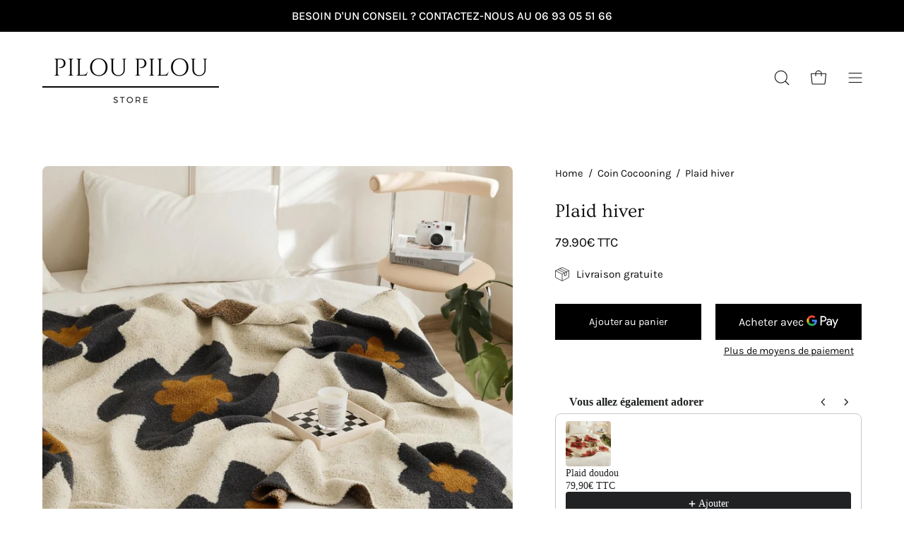

--- FILE ---
content_type: text/html; charset=utf-8
request_url: https://pilou-pilou-store.fr/products/plaid-hiver
body_size: 51752
content:
<!doctype html>
<html class="no-js no-touch" lang="fr">
<head>  
  
  <!-- Google tag (gtag.js) -->
<script async src="https://www.googletagmanager.com/gtag/js?id=G-3X8BY23ZF4"></script>
<script>
  window.dataLayer = window.dataLayer || [];
  function gtag(){dataLayer.push(arguments);}
  gtag('js', new Date());

  gtag('config', 'G-3X8BY23ZF4');
</script>
  <meta name="google-site-verification" content="xcKKOwub6gefwFCNbTJ0fw4gvELxtIn1zaa1NTuU03Y" />

  
    <link rel="canonical" href="https://pilou-pilou-store.fr/products/plaid-hiver">
    <script type="application/ld+json">
      {
        "@context": "http://schema.org",
        "@type": "Product",
        "offers": {
          "@type": "Offer",
          "availability":"https://schema.org/InStock",
          "price": "0.0",
          "priceCurrency": "EUR",
          "priceValidUntil": "2026-01-28",
          "url": "https://pilou-pilou-store.fr/products/plaid-hiver"
        },
        "brand": "pilou-pilou-store.fr",
        "sku": null,
        "name": "Plaid hiver",
        "description": "Plaid d'hiver avec motifs de roses noires.\nN'ayez plus froid et offrez-vous le summum de la chaleur avec notre plaid d'hiver. Ce modèle à la fois doux et chaud vous offrira un confort inimitable une fois sur vos épaules.\nCette pièce de couleur crème possède des motifs de roses qui allient le noir et l'orange, deux tons très à la mode pour un rendu inimitable. Vous pouvez disposer ce plaid sur votre lit, votre canapé ou un fauteuil pour une jolie touche de style à votre intérieur. \nCe modèle mesure 150cm de longueur pour 120cm de largeur. Un succès garanti pour tous les grands fans de moments de détente bien au chaud pendant l'hiver.",
        "category": "",
        "url": "https://pilou-pilou-store.fr/products/plaid-hiver","image": {
          "@type": "ImageObject",
          "url": "https://pilou-pilou-store.fr/cdn/shop/files/image-plaid-hiver_1_1024x1024.jpg?v=1723362704",
          "image": "https://pilou-pilou-store.fr/cdn/shop/files/image-plaid-hiver_1_1024x1024.jpg?v=1723362704",
          "name": "Plaid hiver",
          "width": 1024,
          "height": 1024
        }
      }
    </script>
  
  <meta charset="utf-8">
  <meta http-equiv='X-UA-Compatible' content='IE=edge'>
  <meta name="viewport" content="width=device-width, height=device-height, initial-scale=1.0, minimum-scale=1.0">
  <link rel="preconnect" href="https://cdn.shopify.com" crossorigin>
  <link rel="preconnect" href="https://fonts.shopify.com" crossorigin>
  <link rel="preconnect" href="https://monorail-edge.shopifysvc.com" crossorigin>

  <link href="//pilou-pilou-store.fr/cdn/shop/t/4/assets/theme.css?v=61066893995680016221690109468" as="style" rel="preload">
  <link href="//pilou-pilou-store.fr/cdn/shop/t/4/assets/lazysizes.min.js?v=111431644619468174291684265833" as="script" rel="preload">
  <link href="//pilou-pilou-store.fr/cdn/shop/t/4/assets/vendor.js?v=74877493214922022811684265834" as="script" rel="preload">
  <link href="//pilou-pilou-store.fr/cdn/shop/t/4/assets/theme.js?v=79294337568873280971684265834" as="script" rel="preload">

  <link rel="preload" as="image" href="//pilou-pilou-store.fr/cdn/shop/t/4/assets/loading.svg?v=91665432863842511931684265833"><link rel="shortcut icon" href="//pilou-pilou-store.fr/cdn/shop/files/favicon-pilou-pilou-store_32x32.png?v=1684484967" type="image/png" />
  <title>Plaid hiver | Pilou-Pilou Store</title><meta name="description" content="N&#39;ayez plus froid et offrez-vous le summum de la chaleur et du confort avec notre joli plaid pour bien passer l&#39;hiver."><link rel="preload" as="font" href="//pilou-pilou-store.fr/cdn/fonts/karla/karla_n4.40497e07df527e6a50e58fb17ef1950c72f3e32c.woff2" type="font/woff2" crossorigin><link rel="preload" as="font" href="//pilou-pilou-store.fr/cdn/fonts/ovo/ovo_n4.cbcdfe6a371e62394cce345894111238d5c755fe.woff2" type="font/woff2" crossorigin>

<meta property="og:site_name" content="Pilou-Pilou Store">
<meta property="og:url" content="https://pilou-pilou-store.fr/products/plaid-hiver">
<meta property="og:title" content="Plaid hiver | Pilou-Pilou Store">
<meta property="og:type" content="product">
<meta property="og:description" content="N&#39;ayez plus froid et offrez-vous le summum de la chaleur et du confort avec notre joli plaid pour bien passer l&#39;hiver."><meta property="og:image" content="http://pilou-pilou-store.fr/cdn/shop/files/image-plaid-hiver_1.jpg?v=1723362704">
  <meta property="og:image:secure_url" content="https://pilou-pilou-store.fr/cdn/shop/files/image-plaid-hiver_1.jpg?v=1723362704">
  <meta property="og:image:width" content="800">
  <meta property="og:image:height" content="800"><meta property="og:price:amount" content="79.90">
  <meta property="og:price:currency" content="EUR"><meta name="twitter:card" content="summary_large_image">
<meta name="twitter:title" content="Plaid hiver | Pilou-Pilou Store">
<meta name="twitter:description" content="N&#39;ayez plus froid et offrez-vous le summum de la chaleur et du confort avec notre joli plaid pour bien passer l&#39;hiver."><style data-shopify>@font-face {
  font-family: Ovo;
  font-weight: 400;
  font-style: normal;
  font-display: swap;
  src: url("//pilou-pilou-store.fr/cdn/fonts/ovo/ovo_n4.cbcdfe6a371e62394cce345894111238d5c755fe.woff2") format("woff2"),
       url("//pilou-pilou-store.fr/cdn/fonts/ovo/ovo_n4.45d7366896f09aaf8686b8a5de287b8fbe74e5ee.woff") format("woff");
}

@font-face {
  font-family: Karla;
  font-weight: 400;
  font-style: normal;
  font-display: swap;
  src: url("//pilou-pilou-store.fr/cdn/fonts/karla/karla_n4.40497e07df527e6a50e58fb17ef1950c72f3e32c.woff2") format("woff2"),
       url("//pilou-pilou-store.fr/cdn/fonts/karla/karla_n4.e9f6f9de321061073c6bfe03c28976ba8ce6ee18.woff") format("woff");
}









  @font-face {
  font-family: Karla;
  font-weight: 200;
  font-style: normal;
  font-display: swap;
  src: url("//pilou-pilou-store.fr/cdn/fonts/karla/karla_n2.c01c6abcceb59c2dfbe53f16f2fa746054360e79.woff2") format("woff2"),
       url("//pilou-pilou-store.fr/cdn/fonts/karla/karla_n2.1b2a0e8e4007556430943b5a277c57af80b4e6d6.woff") format("woff");
}




  @font-face {
  font-family: Karla;
  font-weight: 500;
  font-style: normal;
  font-display: swap;
  src: url("//pilou-pilou-store.fr/cdn/fonts/karla/karla_n5.0f2c50ba88af8c39d2756f2fc9dfccf18f808828.woff2") format("woff2"),
       url("//pilou-pilou-store.fr/cdn/fonts/karla/karla_n5.88d3e57f788ee4a41fa11fc99b9881ce077acdc2.woff") format("woff");
}




  @font-face {
  font-family: Karla;
  font-weight: 400;
  font-style: italic;
  font-display: swap;
  src: url("//pilou-pilou-store.fr/cdn/fonts/karla/karla_i4.2086039c16bcc3a78a72a2f7b471e3c4a7f873a6.woff2") format("woff2"),
       url("//pilou-pilou-store.fr/cdn/fonts/karla/karla_i4.7b9f59841a5960c16fa2a897a0716c8ebb183221.woff") format("woff");
}




  @font-face {
  font-family: Karla;
  font-weight: 700;
  font-style: italic;
  font-display: swap;
  src: url("//pilou-pilou-store.fr/cdn/fonts/karla/karla_i7.fe031cd65d6e02906286add4f6dda06afc2615f0.woff2") format("woff2"),
       url("//pilou-pilou-store.fr/cdn/fonts/karla/karla_i7.816d4949fa7f7d79314595d7003eda5b44e959e3.woff") format("woff");
}


:root {--COLOR-PRIMARY-OPPOSITE: #ffffff;
  --COLOR-PRIMARY-OPPOSITE-ALPHA-20: rgba(255, 255, 255, 0.2);
  --COLOR-PRIMARY-LIGHTEN-DARKEN-ALPHA-20: rgba(26, 26, 26, 0.2);
  --COLOR-PRIMARY-LIGHTEN-DARKEN-ALPHA-30: rgba(26, 26, 26, 0.3);

  --PRIMARY-BUTTONS-COLOR-BG: #000000;
  --PRIMARY-BUTTONS-COLOR-TEXT: #ffffff;
  --PRIMARY-BUTTONS-COLOR-BORDER: #000000;

  --PRIMARY-BUTTONS-COLOR-LIGHTEN-DARKEN: #1a1a1a;

  --PRIMARY-BUTTONS-COLOR-ALPHA-05: rgba(0, 0, 0, 0.05);
  --PRIMARY-BUTTONS-COLOR-ALPHA-10: rgba(0, 0, 0, 0.1);
  --PRIMARY-BUTTONS-COLOR-ALPHA-50: rgba(0, 0, 0, 0.5);--COLOR-SECONDARY-OPPOSITE: #000000;
  --COLOR-SECONDARY-OPPOSITE-ALPHA-20: rgba(0, 0, 0, 0.2);
  --COLOR-SECONDARY-LIGHTEN-DARKEN-ALPHA-20: rgba(230, 230, 230, 0.2);
  --COLOR-SECONDARY-LIGHTEN-DARKEN-ALPHA-30: rgba(230, 230, 230, 0.3);

  --SECONDARY-BUTTONS-COLOR-BG: #ffffff;
  --SECONDARY-BUTTONS-COLOR-TEXT: #000000;
  --SECONDARY-BUTTONS-COLOR-BORDER: #ffffff;

  --SECONDARY-BUTTONS-COLOR-ALPHA-05: rgba(255, 255, 255, 0.05);
  --SECONDARY-BUTTONS-COLOR-ALPHA-10: rgba(255, 255, 255, 0.1);
  --SECONDARY-BUTTONS-COLOR-ALPHA-50: rgba(255, 255, 255, 0.5);--OUTLINE-BUTTONS-PRIMARY-BG: transparent;
  --OUTLINE-BUTTONS-PRIMARY-TEXT: #000000;
  --OUTLINE-BUTTONS-PRIMARY-BORDER: #000000;
  --OUTLINE-BUTTONS-PRIMARY-BG-HOVER: rgba(26, 26, 26, 0.2);

  --OUTLINE-BUTTONS-SECONDARY-BG: transparent;
  --OUTLINE-BUTTONS-SECONDARY-TEXT: #ffffff;
  --OUTLINE-BUTTONS-SECONDARY-BORDER: #ffffff;
  --OUTLINE-BUTTONS-SECONDARY-BG-HOVER: rgba(230, 230, 230, 0.2);

  --OUTLINE-BUTTONS-WHITE-BG: transparent;
  --OUTLINE-BUTTONS-WHITE-TEXT: #ffffff;
  --OUTLINE-BUTTONS-WHITE-BORDER: #ffffff;

  --OUTLINE-BUTTONS-BLACK-BG: transparent;
  --OUTLINE-BUTTONS-BLACK-TEXT: #000000;
  --OUTLINE-BUTTONS-BLACK-BORDER: #000000;--OUTLINE-SOLID-BUTTONS-PRIMARY-BG: #000000;
  --OUTLINE-SOLID-BUTTONS-PRIMARY-TEXT: #ffffff;
  --OUTLINE-SOLID-BUTTONS-PRIMARY-BORDER: #ffffff;
  --OUTLINE-SOLID-BUTTONS-PRIMARY-BG-HOVER: rgba(255, 255, 255, 0.2);

  --OUTLINE-SOLID-BUTTONS-SECONDARY-BG: #ffffff;
  --OUTLINE-SOLID-BUTTONS-SECONDARY-TEXT: #000000;
  --OUTLINE-SOLID-BUTTONS-SECONDARY-BORDER: #000000;
  --OUTLINE-SOLID-BUTTONS-SECONDARY-BG-HOVER: rgba(0, 0, 0, 0.2);

  --OUTLINE-SOLID-BUTTONS-WHITE-BG: #ffffff;
  --OUTLINE-SOLID-BUTTONS-WHITE-TEXT: #000000;
  --OUTLINE-SOLID-BUTTONS-WHITE-BORDER: #000000;

  --OUTLINE-SOLID-BUTTONS-BLACK-BG: #000000;
  --OUTLINE-SOLID-BUTTONS-BLACK-TEXT: #ffffff;
  --OUTLINE-SOLID-BUTTONS-BLACK-BORDER: #ffffff;--COLOR-HEADING: #0b0b0b;
  --COLOR-TEXT: #0b0b0b;
  --COLOR-TEXT-DARKEN: #000000;
  --COLOR-TEXT-LIGHTEN: #3e3e3e;
  --COLOR-TEXT-ALPHA-5: rgba(11, 11, 11, 0.05);
  --COLOR-TEXT-ALPHA-8: rgba(11, 11, 11, 0.08);
  --COLOR-TEXT-ALPHA-10: rgba(11, 11, 11, 0.1);
  --COLOR-TEXT-ALPHA-15: rgba(11, 11, 11, 0.15);
  --COLOR-TEXT-ALPHA-20: rgba(11, 11, 11, 0.2);
  --COLOR-TEXT-ALPHA-25: rgba(11, 11, 11, 0.25);
  --COLOR-TEXT-ALPHA-50: rgba(11, 11, 11, 0.5);
  --COLOR-TEXT-ALPHA-60: rgba(11, 11, 11, 0.6);
  --COLOR-TEXT-ALPHA-85: rgba(11, 11, 11, 0.85);

  --COLOR-BG: #ffffff;
  --COLOR-BG-ALPHA-25: rgba(255, 255, 255, 0.25);
  --COLOR-BG-ALPHA-35: rgba(255, 255, 255, 0.35);
  --COLOR-BG-ALPHA-60: rgba(255, 255, 255, 0.6);
  --COLOR-BG-ALPHA-65: rgba(255, 255, 255, 0.65);
  --COLOR-BG-ALPHA-85: rgba(255, 255, 255, 0.85);
  --COLOR-BG-OVERLAY: rgba(255, 255, 255, 0.75);
  --COLOR-BG-DARKEN: #e6e6e6;
  --COLOR-BG-LIGHTEN-DARKEN: #e6e6e6;
  --COLOR-BG-LIGHTEN-DARKEN-2: #cdcdcd;
  --COLOR-BG-LIGHTEN-DARKEN-3: #b3b3b3;
  --COLOR-BG-LIGHTEN-DARKEN-4: #9a9a9a;
  --COLOR-BG-LIGHTEN-DARKEN-CONTRAST: #b3b3b3;
  --COLOR-BG-LIGHTEN-DARKEN-CONTRAST-2: #999999;
  --COLOR-BG-LIGHTEN-DARKEN-CONTRAST-3: #808080;
  --COLOR-BG-LIGHTEN-DARKEN-CONTRAST-4: #666666;

  --COLOR-BG-SECONDARY: #f1efe8;
  --COLOR-BG-SECONDARY-LIGHTEN-DARKEN: #ded9c8;
  --COLOR-BG-SECONDARY-LIGHTEN-DARKEN-CONTRAST: #887c52;

  --COLOR-BG-ACCENT: #f7f7f7;

  --COLOR-INPUT-BG: #ffffff;

  --COLOR-ACCENT: #000000;
  --COLOR-ACCENT-TEXT: #fff;

  --COLOR-BORDER: #d3d3d3;
  --COLOR-BORDER-ALPHA-15: rgba(211, 211, 211, 0.15);
  --COLOR-BORDER-ALPHA-30: rgba(211, 211, 211, 0.3);
  --COLOR-BORDER-ALPHA-50: rgba(211, 211, 211, 0.5);
  --COLOR-BORDER-ALPHA-65: rgba(211, 211, 211, 0.65);
  --COLOR-BORDER-LIGHTEN-DARKEN: #868686;
  --COLOR-BORDER-HAIRLINE: #f7f7f7;

  --COLOR-SALE-BG: #000000;
  --COLOR-SALE-TEXT: #ffffff;
  --COLOR-CUSTOM-BG: #ffffff;
  --COLOR-CUSTOM-TEXT: #000000;
  --COLOR-SOLD-BG: #d3d3d3;
  --COLOR-SOLD-TEXT: #ffffff;
  --COLOR-SAVING-BG: #000000;
  --COLOR-SAVING-TEXT: #ffffff;

  --COLOR-WHITE-BLACK: fff;
  --COLOR-BLACK-WHITE: #000;--COLOR-DISABLED-GREY: rgba(11, 11, 11, 0.05);
  --COLOR-DISABLED-GREY-DARKEN: rgba(11, 11, 11, 0.45);
  --COLOR-ERROR: #D02E2E;
  --COLOR-ERROR-BG: #f3cbcb;
  --COLOR-SUCCESS: #56AD6A;
  --COLOR-SUCCESS-BG: #ECFEF0;
  --COLOR-WARN: #ECBD5E;
  --COLOR-TRANSPARENT: rgba(255, 255, 255, 0);

  --COLOR-WHITE: #ffffff;
  --COLOR-WHITE-DARKEN: #f2f2f2;
  --COLOR-WHITE-ALPHA-10: rgba(255, 255, 255, 0.1);
  --COLOR-WHITE-ALPHA-20: rgba(255, 255, 255, 0.2);
  --COLOR-WHITE-ALPHA-25: rgba(255, 255, 255, 0.25);
  --COLOR-WHITE-ALPHA-50: rgba(255, 255, 255, 0.5);
  --COLOR-WHITE-ALPHA-60: rgba(255, 255, 255, 0.6);
  --COLOR-BLACK: #000000;
  --COLOR-BLACK-LIGHTEN: #1a1a1a;
  --COLOR-BLACK-ALPHA-10: rgba(0, 0, 0, 0.1);
  --COLOR-BLACK-ALPHA-20: rgba(0, 0, 0, 0.2);
  --COLOR-BLACK-ALPHA-25: rgba(0, 0, 0, 0.25);
  --COLOR-BLACK-ALPHA-50: rgba(0, 0, 0, 0.5);
  --COLOR-BLACK-ALPHA-60: rgba(0, 0, 0, 0.6);--FONT-STACK-BODY: Karla, sans-serif;
  --FONT-STYLE-BODY: normal;
  --FONT-STYLE-BODY-ITALIC: italic;
  --FONT-ADJUST-BODY: 1.05;

  --FONT-WEIGHT-BODY: 400;
  --FONT-WEIGHT-BODY-LIGHT: 200;
  --FONT-WEIGHT-BODY-MEDIUM: 700;
  --FONT-WEIGHT-BODY-BOLD: 500;

  --FONT-STACK-HEADING: Ovo, serif;
  --FONT-STYLE-HEADING: normal;
  --FONT-STYLE-HEADING-ITALIC: ;
  --FONT-ADJUST-HEADING: 0.85;

  --FONT-WEIGHT-HEADING: 400;
  --FONT-WEIGHT-HEADING-LIGHT: 300;
  --FONT-WEIGHT-HEADING-MEDIUM: 500;
  --FONT-WEIGHT-HEADING-BOLD: 600;

  --FONT-STACK-NAV: Karla, sans-serif;
  --FONT-STYLE-NAV: normal;
  --FONT-STYLE-NAV-ITALIC: italic;
  --FONT-ADJUST-NAV: 1.0;

  --FONT-WEIGHT-NAV: 400;
  --FONT-WEIGHT-NAV-LIGHT: 200;
  --FONT-WEIGHT-NAV-MEDIUM: 700;
  --FONT-WEIGHT-NAV-BOLD: 500;

  --FONT-STACK-BUTTON: Karla, sans-serif;
  --FONT-STYLE-BUTTON: normal;
  --FONT-STYLE-BUTTON-ITALIC: italic;
  --FONT-ADJUST-BUTTON: 0.9;

  --FONT-WEIGHT-BUTTON: 400;
  --FONT-WEIGHT-BUTTON-MEDIUM: 700;
  --FONT-WEIGHT-BUTTON-BOLD: 500;

  --FONT-STACK-SUBHEADING: Ovo, serif;
  --FONT-STYLE-SUBHEADING: normal;
  --FONT-STYLE-SUBHEADING-ITALIC: ;
  --FONT-ADJUST-SUBHEADING: 1.0;

  --FONT-WEIGHT-SUBHEADING: 400;
  --FONT-WEIGHT-SUBHEADING-LIGHT: 300;
  --FONT-WEIGHT-SUBHEADING-MEDIUM: 500;
  --FONT-WEIGHT-SUBHEADING-BOLD: 600;

  
    --FONT-WEIGHT-SUBHEADING: var(--FONT-WEIGHT-SUBHEADING-LIGHT);
  

  --LETTER-SPACING-SUBHEADING: 0.1em;
  --LETTER-SPACING-BUTTON: 0.0em;

  --BUTTON-TEXT-CAPS: none;
  --SUBHEADING-TEXT-CAPS: uppercase;--FONT-SIZE-INPUT: 1.05rem;--RADIUS: 0px;
  --RADIUS-SMALL: 0px;
  --RADIUS-TINY: 0px;
  --RADIUS-BADGE: 0px;
  --RADIUS-CHECKBOX: 0px;
  --RADIUS-TEXTAREA: 0px;--PRODUCT-MEDIA-PADDING-TOP: 110.0%;--BORDER-WIDTH: 1px;--STROKE-WIDTH: 12px;--SITE-WIDTH: 1440px;
  --SITE-WIDTH-NARROW: 840px;--ICON-ARROW-RIGHT: url( "//pilou-pilou-store.fr/cdn/shop/t/4/assets/icon-chevron-right.svg?v=115618353204357621731684265833" );--loading-svg: url( "//pilou-pilou-store.fr/cdn/shop/t/4/assets/loading.svg?v=91665432863842511931684265833" );
  --icon-check: url( "//pilou-pilou-store.fr/cdn/shop/t/4/assets/icon-check.svg?v=175316081881880408121684265833" );
  --icon-check-swatch: url( "//pilou-pilou-store.fr/cdn/shop/t/4/assets/icon-check-swatch.svg?v=131897745589030387781684265833" );
  --icon-zoom-in: url( "//pilou-pilou-store.fr/cdn/shop/t/4/assets/icon-zoom-in.svg?v=157433013461716915331684265833" );
  --icon-zoom-out: url( "//pilou-pilou-store.fr/cdn/shop/t/4/assets/icon-zoom-out.svg?v=164909107869959372931684265833" );--collection-sticky-bar-height: 0px;
  --collection-image-padding-top: 60%;

  --drawer-width: 400px;
  --drawer-transition: transform 0.4s cubic-bezier(0.46, 0.01, 0.32, 1);--gutter: 60px;
  --gutter-mobile: 20px;
  --grid-gutter: 20px;
  --grid-gutter-mobile: 35px;--inner: 20px;
  --inner-tablet: 18px;
  --inner-mobile: 16px;--grid: repeat(3, minmax(0, 1fr));
  --grid-tablet: repeat(3, minmax(0, 1fr));
  --grid-mobile: repeat(2, minmax(0, 1fr));
  --megamenu-grid: repeat(4, minmax(0, 1fr));
  --grid-row: 1 / span 3;--scrollbar-width: 0px;--overlay: #000;
  --overlay-opacity: 1;--swatch-width: 40px;
  --swatch-height: 20px;
  --swatch-size: 32px;
  --swatch-size-mobile: 30px;

  
  --move-offset: 20px;

  
  --autoplay-speed: 2200ms;

  

    --filter-bg: 1.0;
    --product-filter-bg: 1.0;}</style><link href="//pilou-pilou-store.fr/cdn/shop/t/4/assets/theme.css?v=61066893995680016221690109468" rel="stylesheet" type="text/css" media="all" /><script type="text/javascript">
    if (window.MSInputMethodContext && document.documentMode) {
      var scripts = document.getElementsByTagName('script')[0];
      var polyfill = document.createElement("script");
      polyfill.defer = true;
      polyfill.src = "//pilou-pilou-store.fr/cdn/shop/t/4/assets/ie11.js?v=164037955086922138091684265833";

      scripts.parentNode.insertBefore(polyfill, scripts);

      document.documentElement.classList.add('ie11');
    } else {
      document.documentElement.className = document.documentElement.className.replace('no-js', 'js');
    }

    document.addEventListener('lazyloaded', (e) => {
      const lazyImage = e.target.parentNode;
      if (lazyImage.classList.contains('lazy-image')) {
        // Wait for the fade in images animation to complete
        setTimeout(() => {
          lazyImage.style.backgroundImage = 'none';
        }, 500);
      }
    });

    let root = '/';
    if (root[root.length - 1] !== '/') {
      root = `${root}/`;
    }

    window.theme = {
      routes: {
        root: root,
        cart_url: "\/cart",
        cart_add_url: "\/cart\/add",
        cart_change_url: "\/cart\/change",
        shop_url: "https:\/\/pilou-pilou-store.fr",
        predictiveSearchUrl: '/search/suggest',
        product_recommendations_url: "\/recommendations\/products"
      },
      assets: {
        photoswipe: '//pilou-pilou-store.fr/cdn/shop/t/4/assets/photoswipe.js?v=162613001030112971491684265834',
        smoothscroll: '//pilou-pilou-store.fr/cdn/shop/t/4/assets/smoothscroll.js?v=37906625415260927261684265834',
        no_image: "//pilou-pilou-store.fr/cdn/shopifycloud/storefront/assets/no-image-2048-a2addb12_1024x.gif",
        swatches: '//pilou-pilou-store.fr/cdn/shop/t/4/assets/swatches.json?v=108341084980828767351684265834',
        base: "//pilou-pilou-store.fr/cdn/shop/t/4/assets/"
      },
      strings: {
        add_to_cart: "Ajouter au panier",
        cart_acceptance_error: "Vous devez accepter nos termes et conditions.",
        cart_empty: "Votre panier est actuellement vide.",
        cart_price: "Prix",
        cart_quantity: "Quantité",
        cart_items_one: "{{ count }} Objet",
        cart_items_many: "{{ count }} Objets",
        cart_title: "Le panier",
        cart_total: "Totale",
        continue_shopping: "Continuer vos achats",
        free: "Gratuit",
        limit_error: "Désolé, il semble que nous n’ayons pas assez de ce produit.",
        preorder: "Pré-commander",
        remove: "Retirer",
        sale_badge_text: "Ventes Flash !",
        saving_badge: "Économisez {{ discount }}",
        saving_up_to_badge: "Économisez jusqu'à {{ discount }}",
        sold_out: "Épuisé",
        subscription: "Abonnement",
        unavailable: "Indisponible",
        unit_price_label: "Prix ​​unitaire",
        unit_price_separator: "par",
        zero_qty_error: "La quantité doit être supérieur à 0.",
        delete_confirm: "Êtes-vous certain(e) de vouloir supprimer cette adresse ?",
        newsletter_product_availability: "Prévenez-moi quand il est disponible"
      },
      icons: {
        plus: '<svg aria-hidden="true" focusable="false" role="presentation" class="icon icon-toggle-plus" viewBox="0 0 192 192"><path d="M30 96h132M96 30v132" stroke="currentColor" stroke-linecap="round" stroke-linejoin="round"/></svg>',
        minus: '<svg aria-hidden="true" focusable="false" role="presentation" class="icon icon-toggle-minus" viewBox="0 0 192 192"><path d="M30 96h132" stroke="currentColor" stroke-linecap="round" stroke-linejoin="round"/></svg>',
        close: '<svg aria-hidden="true" focusable="false" role="presentation" class="icon icon-close" viewBox="0 0 192 192"><path d="M150 42 42 150M150 150 42 42" stroke="currentColor" stroke-linecap="round" stroke-linejoin="round"/></svg>'
      },
      settings: {
        animations: true,
        cartType: "drawer",
        enableAcceptTerms: false,
        enableInfinityScroll: false,
        enablePaymentButton: false,
        gridImageSize: "cover",
        gridImageAspectRatio: 1.1,
        mobileMenuBehaviour: "link",
        productGridHover: "image",
        savingBadgeType: "percentage",
        showSaleBadge: true,
        showSoldBadge: true,
        showSavingBadge: true,
        quickBuy: "quick_buy",
        suggestArticles: false,
        suggestCollections: true,
        suggestProducts: true,
        suggestPages: false,
        suggestionsResultsLimit: 10,
        currency_code_enable: true,
        hideInventoryCount: true,
        enableColorSwatchesCollection: true,
      },
      sizes: {
        mobile: 480,
        small: 768,
        large: 1024,
        widescreen: 1440
      },
      moneyFormat: "{{amount}}€ TTC",
      moneyWithCurrencyFormat: "{{amount}}€ TTC",
      subtotal: 0,
      info: {
        name: 'Palo Alto'
      },
      version: '5.0.0'
    };
    window.lazySizesConfig = window.lazySizesConfig || {};
    window.lazySizesConfig.preloadAfterLoad = true;
    window.PaloAlto = window.PaloAlto || {};
    window.slate = window.slate || {};
    window.isHeaderTransparent = false;
    window.stickyHeaderHeight = 60;
    window.lastWindowWidth = window.innerWidth || document.documentElement.clientWidth;
  </script>
  <script src="//pilou-pilou-store.fr/cdn/shop/t/4/assets/lazysizes.min.js?v=111431644619468174291684265833" async="async"></script><script src="//pilou-pilou-store.fr/cdn/shop/t/4/assets/vendor.js?v=74877493214922022811684265834" defer="defer"></script>
  <script src="//pilou-pilou-store.fr/cdn/shop/t/4/assets/theme.js?v=79294337568873280971684265834" defer="defer"></script><script>window.performance && window.performance.mark && window.performance.mark('shopify.content_for_header.start');</script><meta name="google-site-verification" content="KHp1vsXxzZOppyI1ONJPH2uD6EJqBXiFjPlgMJw1Vck">
<meta name="facebook-domain-verification" content="xr2r5icpmkqhrfrkqgcmd7s9ubu8mo">
<meta id="shopify-digital-wallet" name="shopify-digital-wallet" content="/55287840902/digital_wallets/dialog">
<link rel="alternate" type="application/json+oembed" href="https://pilou-pilou-store.fr/products/plaid-hiver.oembed">
<script async="async" src="/checkouts/internal/preloads.js?locale=fr-FR"></script>
<script id="shopify-features" type="application/json">{"accessToken":"7e5a1bcd129da987261a6d04dc0bcff7","betas":["rich-media-storefront-analytics"],"domain":"pilou-pilou-store.fr","predictiveSearch":true,"shopId":55287840902,"locale":"fr"}</script>
<script>var Shopify = Shopify || {};
Shopify.shop = "1918ff.myshopify.com";
Shopify.locale = "fr";
Shopify.currency = {"active":"EUR","rate":"1.0"};
Shopify.country = "FR";
Shopify.theme = {"name":"Palo Alto","id":149395734869,"schema_name":"Palo Alto","schema_version":"5.0.0","theme_store_id":777,"role":"main"};
Shopify.theme.handle = "null";
Shopify.theme.style = {"id":null,"handle":null};
Shopify.cdnHost = "pilou-pilou-store.fr/cdn";
Shopify.routes = Shopify.routes || {};
Shopify.routes.root = "/";</script>
<script type="module">!function(o){(o.Shopify=o.Shopify||{}).modules=!0}(window);</script>
<script>!function(o){function n(){var o=[];function n(){o.push(Array.prototype.slice.apply(arguments))}return n.q=o,n}var t=o.Shopify=o.Shopify||{};t.loadFeatures=n(),t.autoloadFeatures=n()}(window);</script>
<script id="shop-js-analytics" type="application/json">{"pageType":"product"}</script>
<script defer="defer" async type="module" src="//pilou-pilou-store.fr/cdn/shopifycloud/shop-js/modules/v2/client.init-shop-cart-sync_CfnabTz1.fr.esm.js"></script>
<script defer="defer" async type="module" src="//pilou-pilou-store.fr/cdn/shopifycloud/shop-js/modules/v2/chunk.common_1HJ87NEU.esm.js"></script>
<script defer="defer" async type="module" src="//pilou-pilou-store.fr/cdn/shopifycloud/shop-js/modules/v2/chunk.modal_BHK_cQfO.esm.js"></script>
<script type="module">
  await import("//pilou-pilou-store.fr/cdn/shopifycloud/shop-js/modules/v2/client.init-shop-cart-sync_CfnabTz1.fr.esm.js");
await import("//pilou-pilou-store.fr/cdn/shopifycloud/shop-js/modules/v2/chunk.common_1HJ87NEU.esm.js");
await import("//pilou-pilou-store.fr/cdn/shopifycloud/shop-js/modules/v2/chunk.modal_BHK_cQfO.esm.js");

  window.Shopify.SignInWithShop?.initShopCartSync?.({"fedCMEnabled":true,"windoidEnabled":true});

</script>
<script>(function() {
  var isLoaded = false;
  function asyncLoad() {
    if (isLoaded) return;
    isLoaded = true;
    var urls = ["https:\/\/trust.conversionbear.com\/script?app=trust_badge\u0026shop=1918ff.myshopify.com"];
    for (var i = 0; i < urls.length; i++) {
      var s = document.createElement('script');
      s.type = 'text/javascript';
      s.async = true;
      s.src = urls[i];
      var x = document.getElementsByTagName('script')[0];
      x.parentNode.insertBefore(s, x);
    }
  };
  if(window.attachEvent) {
    window.attachEvent('onload', asyncLoad);
  } else {
    window.addEventListener('load', asyncLoad, false);
  }
})();</script>
<script id="__st">var __st={"a":55287840902,"offset":3600,"reqid":"ec1b3e79-42c7-4f1d-95cf-8a713b0fdea9-1769578844","pageurl":"pilou-pilou-store.fr\/products\/plaid-hiver","u":"e8286914f90a","p":"product","rtyp":"product","rid":6848191922310};</script>
<script>window.ShopifyPaypalV4VisibilityTracking = true;</script>
<script id="captcha-bootstrap">!function(){'use strict';const t='contact',e='account',n='new_comment',o=[[t,t],['blogs',n],['comments',n],[t,'customer']],c=[[e,'customer_login'],[e,'guest_login'],[e,'recover_customer_password'],[e,'create_customer']],r=t=>t.map((([t,e])=>`form[action*='/${t}']:not([data-nocaptcha='true']) input[name='form_type'][value='${e}']`)).join(','),a=t=>()=>t?[...document.querySelectorAll(t)].map((t=>t.form)):[];function s(){const t=[...o],e=r(t);return a(e)}const i='password',u='form_key',d=['recaptcha-v3-token','g-recaptcha-response','h-captcha-response',i],f=()=>{try{return window.sessionStorage}catch{return}},m='__shopify_v',_=t=>t.elements[u];function p(t,e,n=!1){try{const o=window.sessionStorage,c=JSON.parse(o.getItem(e)),{data:r}=function(t){const{data:e,action:n}=t;return t[m]||n?{data:e,action:n}:{data:t,action:n}}(c);for(const[e,n]of Object.entries(r))t.elements[e]&&(t.elements[e].value=n);n&&o.removeItem(e)}catch(o){console.error('form repopulation failed',{error:o})}}const l='form_type',E='cptcha';function T(t){t.dataset[E]=!0}const w=window,h=w.document,L='Shopify',v='ce_forms',y='captcha';let A=!1;((t,e)=>{const n=(g='f06e6c50-85a8-45c8-87d0-21a2b65856fe',I='https://cdn.shopify.com/shopifycloud/storefront-forms-hcaptcha/ce_storefront_forms_captcha_hcaptcha.v1.5.2.iife.js',D={infoText:'Protégé par hCaptcha',privacyText:'Confidentialité',termsText:'Conditions'},(t,e,n)=>{const o=w[L][v],c=o.bindForm;if(c)return c(t,g,e,D).then(n);var r;o.q.push([[t,g,e,D],n]),r=I,A||(h.body.append(Object.assign(h.createElement('script'),{id:'captcha-provider',async:!0,src:r})),A=!0)});var g,I,D;w[L]=w[L]||{},w[L][v]=w[L][v]||{},w[L][v].q=[],w[L][y]=w[L][y]||{},w[L][y].protect=function(t,e){n(t,void 0,e),T(t)},Object.freeze(w[L][y]),function(t,e,n,w,h,L){const[v,y,A,g]=function(t,e,n){const i=e?o:[],u=t?c:[],d=[...i,...u],f=r(d),m=r(i),_=r(d.filter((([t,e])=>n.includes(e))));return[a(f),a(m),a(_),s()]}(w,h,L),I=t=>{const e=t.target;return e instanceof HTMLFormElement?e:e&&e.form},D=t=>v().includes(t);t.addEventListener('submit',(t=>{const e=I(t);if(!e)return;const n=D(e)&&!e.dataset.hcaptchaBound&&!e.dataset.recaptchaBound,o=_(e),c=g().includes(e)&&(!o||!o.value);(n||c)&&t.preventDefault(),c&&!n&&(function(t){try{if(!f())return;!function(t){const e=f();if(!e)return;const n=_(t);if(!n)return;const o=n.value;o&&e.removeItem(o)}(t);const e=Array.from(Array(32),(()=>Math.random().toString(36)[2])).join('');!function(t,e){_(t)||t.append(Object.assign(document.createElement('input'),{type:'hidden',name:u})),t.elements[u].value=e}(t,e),function(t,e){const n=f();if(!n)return;const o=[...t.querySelectorAll(`input[type='${i}']`)].map((({name:t})=>t)),c=[...d,...o],r={};for(const[a,s]of new FormData(t).entries())c.includes(a)||(r[a]=s);n.setItem(e,JSON.stringify({[m]:1,action:t.action,data:r}))}(t,e)}catch(e){console.error('failed to persist form',e)}}(e),e.submit())}));const S=(t,e)=>{t&&!t.dataset[E]&&(n(t,e.some((e=>e===t))),T(t))};for(const o of['focusin','change'])t.addEventListener(o,(t=>{const e=I(t);D(e)&&S(e,y())}));const B=e.get('form_key'),M=e.get(l),P=B&&M;t.addEventListener('DOMContentLoaded',(()=>{const t=y();if(P)for(const e of t)e.elements[l].value===M&&p(e,B);[...new Set([...A(),...v().filter((t=>'true'===t.dataset.shopifyCaptcha))])].forEach((e=>S(e,t)))}))}(h,new URLSearchParams(w.location.search),n,t,e,['guest_login'])})(!0,!0)}();</script>
<script integrity="sha256-4kQ18oKyAcykRKYeNunJcIwy7WH5gtpwJnB7kiuLZ1E=" data-source-attribution="shopify.loadfeatures" defer="defer" src="//pilou-pilou-store.fr/cdn/shopifycloud/storefront/assets/storefront/load_feature-a0a9edcb.js" crossorigin="anonymous"></script>
<script data-source-attribution="shopify.dynamic_checkout.dynamic.init">var Shopify=Shopify||{};Shopify.PaymentButton=Shopify.PaymentButton||{isStorefrontPortableWallets:!0,init:function(){window.Shopify.PaymentButton.init=function(){};var t=document.createElement("script");t.src="https://pilou-pilou-store.fr/cdn/shopifycloud/portable-wallets/latest/portable-wallets.fr.js",t.type="module",document.head.appendChild(t)}};
</script>
<script data-source-attribution="shopify.dynamic_checkout.buyer_consent">
  function portableWalletsHideBuyerConsent(e){var t=document.getElementById("shopify-buyer-consent"),n=document.getElementById("shopify-subscription-policy-button");t&&n&&(t.classList.add("hidden"),t.setAttribute("aria-hidden","true"),n.removeEventListener("click",e))}function portableWalletsShowBuyerConsent(e){var t=document.getElementById("shopify-buyer-consent"),n=document.getElementById("shopify-subscription-policy-button");t&&n&&(t.classList.remove("hidden"),t.removeAttribute("aria-hidden"),n.addEventListener("click",e))}window.Shopify?.PaymentButton&&(window.Shopify.PaymentButton.hideBuyerConsent=portableWalletsHideBuyerConsent,window.Shopify.PaymentButton.showBuyerConsent=portableWalletsShowBuyerConsent);
</script>
<script>
  function portableWalletsCleanup(e){e&&e.src&&console.error("Failed to load portable wallets script "+e.src);var t=document.querySelectorAll("shopify-accelerated-checkout .shopify-payment-button__skeleton, shopify-accelerated-checkout-cart .wallet-cart-button__skeleton"),e=document.getElementById("shopify-buyer-consent");for(let e=0;e<t.length;e++)t[e].remove();e&&e.remove()}function portableWalletsNotLoadedAsModule(e){e instanceof ErrorEvent&&"string"==typeof e.message&&e.message.includes("import.meta")&&"string"==typeof e.filename&&e.filename.includes("portable-wallets")&&(window.removeEventListener("error",portableWalletsNotLoadedAsModule),window.Shopify.PaymentButton.failedToLoad=e,"loading"===document.readyState?document.addEventListener("DOMContentLoaded",window.Shopify.PaymentButton.init):window.Shopify.PaymentButton.init())}window.addEventListener("error",portableWalletsNotLoadedAsModule);
</script>

<script type="module" src="https://pilou-pilou-store.fr/cdn/shopifycloud/portable-wallets/latest/portable-wallets.fr.js" onError="portableWalletsCleanup(this)" crossorigin="anonymous"></script>
<script nomodule>
  document.addEventListener("DOMContentLoaded", portableWalletsCleanup);
</script>

<script id='scb4127' type='text/javascript' async='' src='https://pilou-pilou-store.fr/cdn/shopifycloud/privacy-banner/storefront-banner.js'></script><link id="shopify-accelerated-checkout-styles" rel="stylesheet" media="screen" href="https://pilou-pilou-store.fr/cdn/shopifycloud/portable-wallets/latest/accelerated-checkout-backwards-compat.css" crossorigin="anonymous">
<style id="shopify-accelerated-checkout-cart">
        #shopify-buyer-consent {
  margin-top: 1em;
  display: inline-block;
  width: 100%;
}

#shopify-buyer-consent.hidden {
  display: none;
}

#shopify-subscription-policy-button {
  background: none;
  border: none;
  padding: 0;
  text-decoration: underline;
  font-size: inherit;
  cursor: pointer;
}

#shopify-subscription-policy-button::before {
  box-shadow: none;
}

      </style>

<script>window.performance && window.performance.mark && window.performance.mark('shopify.content_for_header.end');</script>

  
  
<!-- BEGIN app block: shopify://apps/judge-me-reviews/blocks/judgeme_core/61ccd3b1-a9f2-4160-9fe9-4fec8413e5d8 --><!-- Start of Judge.me Core -->






<link rel="dns-prefetch" href="https://cdnwidget.judge.me">
<link rel="dns-prefetch" href="https://cdn.judge.me">
<link rel="dns-prefetch" href="https://cdn1.judge.me">
<link rel="dns-prefetch" href="https://api.judge.me">

<script data-cfasync='false' class='jdgm-settings-script'>window.jdgmSettings={"pagination":5,"disable_web_reviews":false,"badge_no_review_text":"Aucun avis","badge_n_reviews_text":"{{ n }} avis","hide_badge_preview_if_no_reviews":true,"badge_hide_text":false,"enforce_center_preview_badge":false,"widget_title":"Avis Clients","widget_open_form_text":"Écrire un avis","widget_close_form_text":"Annuler l'avis","widget_refresh_page_text":"Actualiser la page","widget_summary_text":"Basé sur {{ number_of_reviews }} avis","widget_no_review_text":"Soyez le premier à écrire un avis","widget_name_field_text":"Nom d'affichage","widget_verified_name_field_text":"Nom vérifié (public)","widget_name_placeholder_text":"Nom d'affichage","widget_required_field_error_text":"Ce champ est obligatoire.","widget_email_field_text":"Adresse email","widget_verified_email_field_text":"Email vérifié (privé, ne peut pas être modifié)","widget_email_placeholder_text":"Votre adresse email","widget_email_field_error_text":"Veuillez entrer une adresse email valide.","widget_rating_field_text":"Évaluation","widget_review_title_field_text":"Titre de l'avis","widget_review_title_placeholder_text":"Donnez un titre à votre avis","widget_review_body_field_text":"Contenu de l'avis","widget_review_body_placeholder_text":"Commencez à écrire ici...","widget_pictures_field_text":"Photo/Vidéo (facultatif)","widget_submit_review_text":"Soumettre l'avis","widget_submit_verified_review_text":"Soumettre un avis vérifié","widget_submit_success_msg_with_auto_publish":"Merci ! Veuillez actualiser la page dans quelques instants pour voir votre avis. Vous pouvez supprimer ou modifier votre avis en vous connectant à \u003ca href='https://judge.me/login' target='_blank' rel='nofollow noopener'\u003eJudge.me\u003c/a\u003e","widget_submit_success_msg_no_auto_publish":"Merci ! Votre avis sera publié dès qu'il sera approuvé par l'administrateur de la boutique. Vous pouvez supprimer ou modifier votre avis en vous connectant à \u003ca href='https://judge.me/login' target='_blank' rel='nofollow noopener'\u003eJudge.me\u003c/a\u003e","widget_show_default_reviews_out_of_total_text":"Affichage de {{ n_reviews_shown }} sur {{ n_reviews }} avis.","widget_show_all_link_text":"Tout afficher","widget_show_less_link_text":"Afficher moins","widget_author_said_text":"{{ reviewer_name }} a dit :","widget_days_text":"il y a {{ n }} jour/jours","widget_weeks_text":"il y a {{ n }} semaine/semaines","widget_months_text":"il y a {{ n }} mois","widget_years_text":"il y a {{ n }} an/ans","widget_yesterday_text":"Hier","widget_today_text":"Aujourd'hui","widget_replied_text":"\u003e\u003e {{ shop_name }} a répondu :","widget_read_more_text":"Lire plus","widget_reviewer_name_as_initial":"","widget_rating_filter_color":"#fbcd0a","widget_rating_filter_see_all_text":"Voir tous les avis","widget_sorting_most_recent_text":"Plus récents","widget_sorting_highest_rating_text":"Meilleures notes","widget_sorting_lowest_rating_text":"Notes les plus basses","widget_sorting_with_pictures_text":"Uniquement les photos","widget_sorting_most_helpful_text":"Plus utiles","widget_open_question_form_text":"Poser une question","widget_reviews_subtab_text":"Avis","widget_questions_subtab_text":"Questions","widget_question_label_text":"Question","widget_answer_label_text":"Réponse","widget_question_placeholder_text":"Écrivez votre question ici","widget_submit_question_text":"Soumettre la question","widget_question_submit_success_text":"Merci pour votre question ! Nous vous notifierons dès qu'elle aura une réponse.","verified_badge_text":"Vérifié","verified_badge_bg_color":"","verified_badge_text_color":"","verified_badge_placement":"left-of-reviewer-name","widget_review_max_height":3,"widget_hide_border":false,"widget_social_share":false,"widget_thumb":false,"widget_review_location_show":false,"widget_location_format":"","all_reviews_include_out_of_store_products":true,"all_reviews_out_of_store_text":"(hors boutique)","all_reviews_pagination":100,"all_reviews_product_name_prefix_text":"à propos de","enable_review_pictures":true,"enable_question_anwser":false,"widget_theme":"carousel","review_date_format":"mm/dd/yyyy","default_sort_method":"most-recent","widget_product_reviews_subtab_text":"Avis Produits","widget_shop_reviews_subtab_text":"Avis Boutique","widget_other_products_reviews_text":"Avis pour d'autres produits","widget_store_reviews_subtab_text":"Avis de la boutique","widget_no_store_reviews_text":"Cette boutique n'a pas encore reçu d'avis","widget_web_restriction_product_reviews_text":"Ce produit n'a pas encore reçu d'avis","widget_no_items_text":"Aucun élément trouvé","widget_show_more_text":"Afficher plus","widget_write_a_store_review_text":"Écrire un avis sur la boutique","widget_other_languages_heading":"Avis dans d'autres langues","widget_translate_review_text":"Traduire l'avis en {{ language }}","widget_translating_review_text":"Traduction en cours...","widget_show_original_translation_text":"Afficher l'original ({{ language }})","widget_translate_review_failed_text":"Impossible de traduire cet avis.","widget_translate_review_retry_text":"Réessayer","widget_translate_review_try_again_later_text":"Réessayez plus tard","show_product_url_for_grouped_product":false,"widget_sorting_pictures_first_text":"Photos en premier","show_pictures_on_all_rev_page_mobile":false,"show_pictures_on_all_rev_page_desktop":false,"floating_tab_hide_mobile_install_preference":false,"floating_tab_button_name":"★ Avis","floating_tab_title":"Laissons nos clients parler pour nous","floating_tab_button_color":"","floating_tab_button_background_color":"","floating_tab_url":"","floating_tab_url_enabled":false,"floating_tab_tab_style":"text","all_reviews_text_badge_text":"Les clients nous notent {{ shop.metafields.judgeme.all_reviews_rating | round: 1 }}/5 basé sur {{ shop.metafields.judgeme.all_reviews_count }} avis.","all_reviews_text_badge_text_branded_style":"{{ shop.metafields.judgeme.all_reviews_rating | round: 1 }} sur 5 étoiles basé sur {{ shop.metafields.judgeme.all_reviews_count }} avis","is_all_reviews_text_badge_a_link":false,"show_stars_for_all_reviews_text_badge":false,"all_reviews_text_badge_url":"","all_reviews_text_style":"branded","all_reviews_text_color_style":"judgeme_brand_color","all_reviews_text_color":"#108474","all_reviews_text_show_jm_brand":false,"featured_carousel_show_header":true,"featured_carousel_title":"Laissons nos clients parler pour nous","testimonials_carousel_title":"Les clients nous disent","videos_carousel_title":"Histoire de clients réels","cards_carousel_title":"Les clients nous disent","featured_carousel_count_text":"sur {{ n }} avis","featured_carousel_add_link_to_all_reviews_page":false,"featured_carousel_url":"","featured_carousel_show_images":true,"featured_carousel_autoslide_interval":5,"featured_carousel_arrows_on_the_sides":false,"featured_carousel_height":250,"featured_carousel_width":80,"featured_carousel_image_size":0,"featured_carousel_image_height":250,"featured_carousel_arrow_color":"#eeeeee","verified_count_badge_style":"branded","verified_count_badge_orientation":"horizontal","verified_count_badge_color_style":"judgeme_brand_color","verified_count_badge_color":"#108474","is_verified_count_badge_a_link":false,"verified_count_badge_url":"","verified_count_badge_show_jm_brand":true,"widget_rating_preset_default":5,"widget_first_sub_tab":"product-reviews","widget_show_histogram":true,"widget_histogram_use_custom_color":false,"widget_pagination_use_custom_color":false,"widget_star_use_custom_color":false,"widget_verified_badge_use_custom_color":false,"widget_write_review_use_custom_color":false,"picture_reminder_submit_button":"Upload Pictures","enable_review_videos":false,"mute_video_by_default":false,"widget_sorting_videos_first_text":"Vidéos en premier","widget_review_pending_text":"En attente","featured_carousel_items_for_large_screen":3,"social_share_options_order":"Facebook,Twitter","remove_microdata_snippet":true,"disable_json_ld":false,"enable_json_ld_products":false,"preview_badge_show_question_text":false,"preview_badge_no_question_text":"Aucune question","preview_badge_n_question_text":"{{ number_of_questions }} question/questions","qa_badge_show_icon":false,"qa_badge_position":"same-row","remove_judgeme_branding":false,"widget_add_search_bar":false,"widget_search_bar_placeholder":"Recherche","widget_sorting_verified_only_text":"Vérifiés uniquement","featured_carousel_theme":"default","featured_carousel_show_rating":true,"featured_carousel_show_title":true,"featured_carousel_show_body":true,"featured_carousel_show_date":false,"featured_carousel_show_reviewer":true,"featured_carousel_show_product":false,"featured_carousel_header_background_color":"#108474","featured_carousel_header_text_color":"#ffffff","featured_carousel_name_product_separator":"reviewed","featured_carousel_full_star_background":"#108474","featured_carousel_empty_star_background":"#dadada","featured_carousel_vertical_theme_background":"#f9fafb","featured_carousel_verified_badge_enable":true,"featured_carousel_verified_badge_color":"#108474","featured_carousel_border_style":"round","featured_carousel_review_line_length_limit":3,"featured_carousel_more_reviews_button_text":"Lire plus d'avis","featured_carousel_view_product_button_text":"Voir le produit","all_reviews_page_load_reviews_on":"scroll","all_reviews_page_load_more_text":"Charger plus d'avis","disable_fb_tab_reviews":false,"enable_ajax_cdn_cache":false,"widget_advanced_speed_features":5,"widget_public_name_text":"affiché publiquement comme","default_reviewer_name":"John Smith","default_reviewer_name_has_non_latin":true,"widget_reviewer_anonymous":"Anonyme","medals_widget_title":"Médailles d'avis Judge.me","medals_widget_background_color":"#f9fafb","medals_widget_position":"footer_all_pages","medals_widget_border_color":"#f9fafb","medals_widget_verified_text_position":"left","medals_widget_use_monochromatic_version":false,"medals_widget_elements_color":"#108474","show_reviewer_avatar":true,"widget_invalid_yt_video_url_error_text":"Pas une URL de vidéo YouTube","widget_max_length_field_error_text":"Veuillez ne pas dépasser {0} caractères.","widget_show_country_flag":false,"widget_show_collected_via_shop_app":true,"widget_verified_by_shop_badge_style":"light","widget_verified_by_shop_text":"Vérifié par la boutique","widget_show_photo_gallery":false,"widget_load_with_code_splitting":true,"widget_ugc_install_preference":false,"widget_ugc_title":"Fait par nous, partagé par vous","widget_ugc_subtitle":"Taguez-nous pour voir votre photo mise en avant sur notre page","widget_ugc_arrows_color":"#ffffff","widget_ugc_primary_button_text":"Acheter maintenant","widget_ugc_primary_button_background_color":"#108474","widget_ugc_primary_button_text_color":"#ffffff","widget_ugc_primary_button_border_width":"0","widget_ugc_primary_button_border_style":"none","widget_ugc_primary_button_border_color":"#108474","widget_ugc_primary_button_border_radius":"25","widget_ugc_secondary_button_text":"Charger plus","widget_ugc_secondary_button_background_color":"#ffffff","widget_ugc_secondary_button_text_color":"#108474","widget_ugc_secondary_button_border_width":"2","widget_ugc_secondary_button_border_style":"solid","widget_ugc_secondary_button_border_color":"#108474","widget_ugc_secondary_button_border_radius":"25","widget_ugc_reviews_button_text":"Voir les avis","widget_ugc_reviews_button_background_color":"#ffffff","widget_ugc_reviews_button_text_color":"#108474","widget_ugc_reviews_button_border_width":"2","widget_ugc_reviews_button_border_style":"solid","widget_ugc_reviews_button_border_color":"#108474","widget_ugc_reviews_button_border_radius":"25","widget_ugc_reviews_button_link_to":"judgeme-reviews-page","widget_ugc_show_post_date":true,"widget_ugc_max_width":"800","widget_rating_metafield_value_type":true,"widget_primary_color":"#108474","widget_enable_secondary_color":false,"widget_secondary_color":"#edf5f5","widget_summary_average_rating_text":"{{ average_rating }} sur 5","widget_media_grid_title":"Photos \u0026 vidéos clients","widget_media_grid_see_more_text":"Voir plus","widget_round_style":false,"widget_show_product_medals":true,"widget_verified_by_judgeme_text":"Vérifié par Judge.me","widget_show_store_medals":true,"widget_verified_by_judgeme_text_in_store_medals":"Vérifié par Judge.me","widget_media_field_exceed_quantity_message":"Désolé, nous ne pouvons accepter que {{ max_media }} pour un avis.","widget_media_field_exceed_limit_message":"{{ file_name }} est trop volumineux, veuillez sélectionner un {{ media_type }} de moins de {{ size_limit }}MB.","widget_review_submitted_text":"Avis soumis !","widget_question_submitted_text":"Question soumise !","widget_close_form_text_question":"Annuler","widget_write_your_answer_here_text":"Écrivez votre réponse ici","widget_enabled_branded_link":true,"widget_show_collected_by_judgeme":false,"widget_reviewer_name_color":"","widget_write_review_text_color":"","widget_write_review_bg_color":"#000000","widget_collected_by_judgeme_text":"collecté par Judge.me","widget_pagination_type":"standard","widget_load_more_text":"Charger plus","widget_load_more_color":"#108474","widget_full_review_text":"Avis complet","widget_read_more_reviews_text":"Lire plus d'avis","widget_read_questions_text":"Lire les questions","widget_questions_and_answers_text":"Questions \u0026 Réponses","widget_verified_by_text":"Vérifié par","widget_verified_text":"Vérifié","widget_number_of_reviews_text":"{{ number_of_reviews }} avis","widget_back_button_text":"Retour","widget_next_button_text":"Suivant","widget_custom_forms_filter_button":"Filtres","custom_forms_style":"horizontal","widget_show_review_information":false,"how_reviews_are_collected":"Comment les avis sont-ils collectés ?","widget_show_review_keywords":false,"widget_gdpr_statement":"Comment nous utilisons vos données : Nous vous contacterons uniquement à propos de l'avis que vous avez laissé, et seulement si nécessaire. En soumettant votre avis, vous acceptez les \u003ca href='https://judge.me/terms' target='_blank' rel='nofollow noopener'\u003econditions\u003c/a\u003e, la \u003ca href='https://judge.me/privacy' target='_blank' rel='nofollow noopener'\u003epolitique de confidentialité\u003c/a\u003e et les \u003ca href='https://judge.me/content-policy' target='_blank' rel='nofollow noopener'\u003epolitiques de contenu\u003c/a\u003e de Judge.me.","widget_multilingual_sorting_enabled":false,"widget_translate_review_content_enabled":false,"widget_translate_review_content_method":"manual","popup_widget_review_selection":"automatically_with_pictures","popup_widget_round_border_style":true,"popup_widget_show_title":true,"popup_widget_show_body":true,"popup_widget_show_reviewer":false,"popup_widget_show_product":true,"popup_widget_show_pictures":true,"popup_widget_use_review_picture":true,"popup_widget_show_on_home_page":true,"popup_widget_show_on_product_page":true,"popup_widget_show_on_collection_page":true,"popup_widget_show_on_cart_page":true,"popup_widget_position":"bottom_left","popup_widget_first_review_delay":5,"popup_widget_duration":5,"popup_widget_interval":5,"popup_widget_review_count":5,"popup_widget_hide_on_mobile":true,"review_snippet_widget_round_border_style":true,"review_snippet_widget_card_color":"#FFFFFF","review_snippet_widget_slider_arrows_background_color":"#FFFFFF","review_snippet_widget_slider_arrows_color":"#000000","review_snippet_widget_star_color":"#108474","show_product_variant":false,"all_reviews_product_variant_label_text":"Variante : ","widget_show_verified_branding":true,"widget_ai_summary_title":"Les clients disent","widget_ai_summary_disclaimer":"Résumé des avis généré par IA basé sur les avis clients récents","widget_show_ai_summary":false,"widget_show_ai_summary_bg":false,"widget_show_review_title_input":false,"redirect_reviewers_invited_via_email":"external_form","request_store_review_after_product_review":true,"request_review_other_products_in_order":true,"review_form_color_scheme":"default","review_form_corner_style":"square","review_form_star_color":{},"review_form_text_color":"#333333","review_form_background_color":"#ffffff","review_form_field_background_color":"#fafafa","review_form_button_color":{},"review_form_button_text_color":"#ffffff","review_form_modal_overlay_color":"#000000","review_content_screen_title_text":"Comment évalueriez-vous ce produit ?","review_content_introduction_text":"Nous serions ravis que vous partagiez un peu votre expérience.","store_review_form_title_text":"Comment évalueriez-vous cette boutique ?","store_review_form_introduction_text":"Nous serions ravis que vous partagiez un peu votre expérience.","show_review_guidance_text":true,"one_star_review_guidance_text":"Mauvais","five_star_review_guidance_text":"Excellent","customer_information_screen_title_text":"À propos de vous","customer_information_introduction_text":"Veuillez nous en dire plus sur vous.","custom_questions_screen_title_text":"Votre expérience en détail","custom_questions_introduction_text":"Voici quelques questions pour nous aider à mieux comprendre votre expérience.","review_submitted_screen_title_text":"Merci pour votre avis !","review_submitted_screen_thank_you_text":"Nous le traitons et il apparaîtra bientôt dans la boutique.","review_submitted_screen_email_verification_text":"Veuillez confirmer votre email en cliquant sur le lien que nous venons de vous envoyer. Cela nous aide à maintenir des avis authentiques.","review_submitted_request_store_review_text":"Aimeriez-vous partager votre expérience d'achat avec nous ?","review_submitted_review_other_products_text":"Aimeriez-vous évaluer ces produits ?","store_review_screen_title_text":"Voulez-vous partager votre expérience de shopping avec nous ?","store_review_introduction_text":"Nous apprécions votre retour d'expérience et nous l'utilisons pour nous améliorer. Veuillez partager vos pensées ou suggestions.","reviewer_media_screen_title_picture_text":"Partager une photo","reviewer_media_introduction_picture_text":"Téléchargez une photo pour étayer votre avis.","reviewer_media_screen_title_video_text":"Partager une vidéo","reviewer_media_introduction_video_text":"Téléchargez une vidéo pour étayer votre avis.","reviewer_media_screen_title_picture_or_video_text":"Partager une photo ou une vidéo","reviewer_media_introduction_picture_or_video_text":"Téléchargez une photo ou une vidéo pour étayer votre avis.","reviewer_media_youtube_url_text":"Collez votre URL Youtube ici","advanced_settings_next_step_button_text":"Suivant","advanced_settings_close_review_button_text":"Fermer","modal_write_review_flow":true,"write_review_flow_required_text":"Obligatoire","write_review_flow_privacy_message_text":"Nous respectons votre vie privée.","write_review_flow_anonymous_text":"Avis anonyme","write_review_flow_visibility_text":"Ne sera pas visible pour les autres clients.","write_review_flow_multiple_selection_help_text":"Sélectionnez autant que vous le souhaitez","write_review_flow_single_selection_help_text":"Sélectionnez une option","write_review_flow_required_field_error_text":"Ce champ est obligatoire","write_review_flow_invalid_email_error_text":"Veuillez saisir une adresse email valide","write_review_flow_max_length_error_text":"Max. {{ max_length }} caractères.","write_review_flow_media_upload_text":"\u003cb\u003eCliquez pour télécharger\u003c/b\u003e ou glissez-déposez","write_review_flow_gdpr_statement":"Nous vous contacterons uniquement au sujet de votre avis si nécessaire. En soumettant votre avis, vous acceptez nos \u003ca href='https://judge.me/terms' target='_blank' rel='nofollow noopener'\u003econditions d'utilisation\u003c/a\u003e et notre \u003ca href='https://judge.me/privacy' target='_blank' rel='nofollow noopener'\u003epolitique de confidentialité\u003c/a\u003e.","rating_only_reviews_enabled":false,"show_negative_reviews_help_screen":false,"new_review_flow_help_screen_rating_threshold":3,"negative_review_resolution_screen_title_text":"Dites-nous plus","negative_review_resolution_text":"Votre expérience est importante pour nous. S'il y a eu des problèmes avec votre achat, nous sommes là pour vous aider. N'hésitez pas à nous contacter, nous aimerions avoir l'opportunité de corriger les choses.","negative_review_resolution_button_text":"Contactez-nous","negative_review_resolution_proceed_with_review_text":"Laisser un avis","negative_review_resolution_subject":"Problème avec l'achat de {{ shop_name }}.{{ order_name }}","preview_badge_collection_page_install_status":false,"widget_review_custom_css":"","preview_badge_custom_css":"","preview_badge_stars_count":"5-stars","featured_carousel_custom_css":"","floating_tab_custom_css":"","all_reviews_widget_custom_css":"","medals_widget_custom_css":"","verified_badge_custom_css":"","all_reviews_text_custom_css":"","transparency_badges_collected_via_store_invite":false,"transparency_badges_from_another_provider":false,"transparency_badges_collected_from_store_visitor":false,"transparency_badges_collected_by_verified_review_provider":false,"transparency_badges_earned_reward":false,"transparency_badges_collected_via_store_invite_text":"Avis collecté via l'invitation du magasin","transparency_badges_from_another_provider_text":"Avis collecté d'un autre fournisseur","transparency_badges_collected_from_store_visitor_text":"Avis collecté d'un visiteur du magasin","transparency_badges_written_in_google_text":"Avis écrit sur Google","transparency_badges_written_in_etsy_text":"Avis écrit sur Etsy","transparency_badges_written_in_shop_app_text":"Avis écrit sur Shop App","transparency_badges_earned_reward_text":"Avis a gagné une récompense pour une commande future","product_review_widget_per_page":10,"widget_store_review_label_text":"Avis de la boutique","checkout_comment_extension_title_on_product_page":"Customer Comments","checkout_comment_extension_num_latest_comment_show":5,"checkout_comment_extension_format":"name_and_timestamp","checkout_comment_customer_name":"last_initial","checkout_comment_comment_notification":true,"preview_badge_collection_page_install_preference":false,"preview_badge_home_page_install_preference":false,"preview_badge_product_page_install_preference":false,"review_widget_install_preference":"","review_carousel_install_preference":false,"floating_reviews_tab_install_preference":"none","verified_reviews_count_badge_install_preference":false,"all_reviews_text_install_preference":false,"review_widget_best_location":false,"judgeme_medals_install_preference":false,"review_widget_revamp_enabled":false,"review_widget_qna_enabled":false,"review_widget_header_theme":"minimal","review_widget_widget_title_enabled":true,"review_widget_header_text_size":"medium","review_widget_header_text_weight":"regular","review_widget_average_rating_style":"compact","review_widget_bar_chart_enabled":true,"review_widget_bar_chart_type":"numbers","review_widget_bar_chart_style":"standard","review_widget_expanded_media_gallery_enabled":false,"review_widget_reviews_section_theme":"standard","review_widget_image_style":"thumbnails","review_widget_review_image_ratio":"square","review_widget_stars_size":"medium","review_widget_verified_badge":"standard_text","review_widget_review_title_text_size":"medium","review_widget_review_text_size":"medium","review_widget_review_text_length":"medium","review_widget_number_of_columns_desktop":3,"review_widget_carousel_transition_speed":5,"review_widget_custom_questions_answers_display":"always","review_widget_button_text_color":"#FFFFFF","review_widget_text_color":"#000000","review_widget_lighter_text_color":"#7B7B7B","review_widget_corner_styling":"soft","review_widget_review_word_singular":"avis","review_widget_review_word_plural":"avis","review_widget_voting_label":"Utile?","review_widget_shop_reply_label":"Réponse de {{ shop_name }} :","review_widget_filters_title":"Filtres","qna_widget_question_word_singular":"Question","qna_widget_question_word_plural":"Questions","qna_widget_answer_reply_label":"Réponse de {{ answerer_name }} :","qna_content_screen_title_text":"Poser une question sur ce produit","qna_widget_question_required_field_error_text":"Veuillez entrer votre question.","qna_widget_flow_gdpr_statement":"Nous vous contacterons uniquement au sujet de votre question si nécessaire. En soumettant votre question, vous acceptez nos \u003ca href='https://judge.me/terms' target='_blank' rel='nofollow noopener'\u003econditions d'utilisation\u003c/a\u003e et notre \u003ca href='https://judge.me/privacy' target='_blank' rel='nofollow noopener'\u003epolitique de confidentialité\u003c/a\u003e.","qna_widget_question_submitted_text":"Merci pour votre question !","qna_widget_close_form_text_question":"Fermer","qna_widget_question_submit_success_text":"Nous vous enverrons un email lorsque nous répondrons à votre question.","all_reviews_widget_v2025_enabled":false,"all_reviews_widget_v2025_header_theme":"default","all_reviews_widget_v2025_widget_title_enabled":true,"all_reviews_widget_v2025_header_text_size":"medium","all_reviews_widget_v2025_header_text_weight":"regular","all_reviews_widget_v2025_average_rating_style":"compact","all_reviews_widget_v2025_bar_chart_enabled":true,"all_reviews_widget_v2025_bar_chart_type":"numbers","all_reviews_widget_v2025_bar_chart_style":"standard","all_reviews_widget_v2025_expanded_media_gallery_enabled":false,"all_reviews_widget_v2025_show_store_medals":true,"all_reviews_widget_v2025_show_photo_gallery":true,"all_reviews_widget_v2025_show_review_keywords":false,"all_reviews_widget_v2025_show_ai_summary":false,"all_reviews_widget_v2025_show_ai_summary_bg":false,"all_reviews_widget_v2025_add_search_bar":false,"all_reviews_widget_v2025_default_sort_method":"most-recent","all_reviews_widget_v2025_reviews_per_page":10,"all_reviews_widget_v2025_reviews_section_theme":"default","all_reviews_widget_v2025_image_style":"thumbnails","all_reviews_widget_v2025_review_image_ratio":"square","all_reviews_widget_v2025_stars_size":"medium","all_reviews_widget_v2025_verified_badge":"bold_badge","all_reviews_widget_v2025_review_title_text_size":"medium","all_reviews_widget_v2025_review_text_size":"medium","all_reviews_widget_v2025_review_text_length":"medium","all_reviews_widget_v2025_number_of_columns_desktop":3,"all_reviews_widget_v2025_carousel_transition_speed":5,"all_reviews_widget_v2025_custom_questions_answers_display":"always","all_reviews_widget_v2025_show_product_variant":false,"all_reviews_widget_v2025_show_reviewer_avatar":true,"all_reviews_widget_v2025_reviewer_name_as_initial":"","all_reviews_widget_v2025_review_location_show":false,"all_reviews_widget_v2025_location_format":"","all_reviews_widget_v2025_show_country_flag":false,"all_reviews_widget_v2025_verified_by_shop_badge_style":"light","all_reviews_widget_v2025_social_share":false,"all_reviews_widget_v2025_social_share_options_order":"Facebook,Twitter,LinkedIn,Pinterest","all_reviews_widget_v2025_pagination_type":"standard","all_reviews_widget_v2025_button_text_color":"#FFFFFF","all_reviews_widget_v2025_text_color":"#000000","all_reviews_widget_v2025_lighter_text_color":"#7B7B7B","all_reviews_widget_v2025_corner_styling":"soft","all_reviews_widget_v2025_title":"Avis clients","all_reviews_widget_v2025_ai_summary_title":"Les clients disent à propos de cette boutique","all_reviews_widget_v2025_no_review_text":"Soyez le premier à écrire un avis","platform":"shopify","branding_url":"https://app.judge.me/reviews","branding_text":"Propulsé par Judge.me","locale":"en","reply_name":"Pilou-Pilou Store","widget_version":"3.0","footer":true,"autopublish":false,"review_dates":true,"enable_custom_form":false,"shop_locale":"fr","enable_multi_locales_translations":false,"show_review_title_input":false,"review_verification_email_status":"always","can_be_branded":true,"reply_name_text":"Pilou-Pilou Store"};</script> <style class='jdgm-settings-style'>﻿.jdgm-xx{left:0}:root{--jdgm-primary-color: #108474;--jdgm-secondary-color: rgba(16,132,116,0.1);--jdgm-star-color: #108474;--jdgm-write-review-text-color: white;--jdgm-write-review-bg-color: #000000;--jdgm-paginate-color: #108474;--jdgm-border-radius: 0;--jdgm-reviewer-name-color: #108474}.jdgm-histogram__bar-content{background-color:#108474}.jdgm-rev[data-verified-buyer=true] .jdgm-rev__icon.jdgm-rev__icon:after,.jdgm-rev__buyer-badge.jdgm-rev__buyer-badge{color:white;background-color:#108474}.jdgm-review-widget--small .jdgm-gallery.jdgm-gallery .jdgm-gallery__thumbnail-link:nth-child(8) .jdgm-gallery__thumbnail-wrapper.jdgm-gallery__thumbnail-wrapper:before{content:"Voir plus"}@media only screen and (min-width: 768px){.jdgm-gallery.jdgm-gallery .jdgm-gallery__thumbnail-link:nth-child(8) .jdgm-gallery__thumbnail-wrapper.jdgm-gallery__thumbnail-wrapper:before{content:"Voir plus"}}.jdgm-prev-badge[data-average-rating='0.00']{display:none !important}.jdgm-author-all-initials{display:none !important}.jdgm-author-last-initial{display:none !important}.jdgm-rev-widg__title{visibility:hidden}.jdgm-rev-widg__summary-text{visibility:hidden}.jdgm-prev-badge__text{visibility:hidden}.jdgm-rev__prod-link-prefix:before{content:'à propos de'}.jdgm-rev__variant-label:before{content:'Variante : '}.jdgm-rev__out-of-store-text:before{content:'(hors boutique)'}@media only screen and (min-width: 768px){.jdgm-rev__pics .jdgm-rev_all-rev-page-picture-separator,.jdgm-rev__pics .jdgm-rev__product-picture{display:none}}@media only screen and (max-width: 768px){.jdgm-rev__pics .jdgm-rev_all-rev-page-picture-separator,.jdgm-rev__pics .jdgm-rev__product-picture{display:none}}.jdgm-preview-badge[data-template="product"]{display:none !important}.jdgm-preview-badge[data-template="collection"]{display:none !important}.jdgm-preview-badge[data-template="index"]{display:none !important}.jdgm-review-widget[data-from-snippet="true"]{display:none !important}.jdgm-verified-count-badget[data-from-snippet="true"]{display:none !important}.jdgm-carousel-wrapper[data-from-snippet="true"]{display:none !important}.jdgm-all-reviews-text[data-from-snippet="true"]{display:none !important}.jdgm-medals-section[data-from-snippet="true"]{display:none !important}.jdgm-ugc-media-wrapper[data-from-snippet="true"]{display:none !important}.jdgm-rev__transparency-badge[data-badge-type="review_collected_via_store_invitation"]{display:none !important}.jdgm-rev__transparency-badge[data-badge-type="review_collected_from_another_provider"]{display:none !important}.jdgm-rev__transparency-badge[data-badge-type="review_collected_from_store_visitor"]{display:none !important}.jdgm-rev__transparency-badge[data-badge-type="review_written_in_etsy"]{display:none !important}.jdgm-rev__transparency-badge[data-badge-type="review_written_in_google_business"]{display:none !important}.jdgm-rev__transparency-badge[data-badge-type="review_written_in_shop_app"]{display:none !important}.jdgm-rev__transparency-badge[data-badge-type="review_earned_for_future_purchase"]{display:none !important}.jdgm-review-snippet-widget .jdgm-rev-snippet-widget__cards-container .jdgm-rev-snippet-card{border-radius:8px;background:#fff}.jdgm-review-snippet-widget .jdgm-rev-snippet-widget__cards-container .jdgm-rev-snippet-card__rev-rating .jdgm-star{color:#108474}.jdgm-review-snippet-widget .jdgm-rev-snippet-widget__prev-btn,.jdgm-review-snippet-widget .jdgm-rev-snippet-widget__next-btn{border-radius:50%;background:#fff}.jdgm-review-snippet-widget .jdgm-rev-snippet-widget__prev-btn>svg,.jdgm-review-snippet-widget .jdgm-rev-snippet-widget__next-btn>svg{fill:#000}.jdgm-full-rev-modal.rev-snippet-widget .jm-mfp-container .jm-mfp-content,.jdgm-full-rev-modal.rev-snippet-widget .jm-mfp-container .jdgm-full-rev__icon,.jdgm-full-rev-modal.rev-snippet-widget .jm-mfp-container .jdgm-full-rev__pic-img,.jdgm-full-rev-modal.rev-snippet-widget .jm-mfp-container .jdgm-full-rev__reply{border-radius:8px}.jdgm-full-rev-modal.rev-snippet-widget .jm-mfp-container .jdgm-full-rev[data-verified-buyer="true"] .jdgm-full-rev__icon::after{border-radius:8px}.jdgm-full-rev-modal.rev-snippet-widget .jm-mfp-container .jdgm-full-rev .jdgm-rev__buyer-badge{border-radius:calc( 8px / 2 )}.jdgm-full-rev-modal.rev-snippet-widget .jm-mfp-container .jdgm-full-rev .jdgm-full-rev__replier::before{content:'Pilou-Pilou Store'}.jdgm-full-rev-modal.rev-snippet-widget .jm-mfp-container .jdgm-full-rev .jdgm-full-rev__product-button{border-radius:calc( 8px * 6 )}
</style> <style class='jdgm-settings-style'></style> <script data-cfasync="false" type="text/javascript" async src="https://cdnwidget.judge.me/widget_v3/theme/carousel.js" id="judgeme_widget_carousel_js"></script>
<link id="judgeme_widget_carousel_css" rel="stylesheet" type="text/css" media="nope!" onload="this.media='all'" href="https://cdnwidget.judge.me/widget_v3/theme/carousel.css">

  
  
  
  <style class='jdgm-miracle-styles'>
  @-webkit-keyframes jdgm-spin{0%{-webkit-transform:rotate(0deg);-ms-transform:rotate(0deg);transform:rotate(0deg)}100%{-webkit-transform:rotate(359deg);-ms-transform:rotate(359deg);transform:rotate(359deg)}}@keyframes jdgm-spin{0%{-webkit-transform:rotate(0deg);-ms-transform:rotate(0deg);transform:rotate(0deg)}100%{-webkit-transform:rotate(359deg);-ms-transform:rotate(359deg);transform:rotate(359deg)}}@font-face{font-family:'JudgemeStar';src:url("[data-uri]") format("woff");font-weight:normal;font-style:normal}.jdgm-star{font-family:'JudgemeStar';display:inline !important;text-decoration:none !important;padding:0 4px 0 0 !important;margin:0 !important;font-weight:bold;opacity:1;-webkit-font-smoothing:antialiased;-moz-osx-font-smoothing:grayscale}.jdgm-star:hover{opacity:1}.jdgm-star:last-of-type{padding:0 !important}.jdgm-star.jdgm--on:before{content:"\e000"}.jdgm-star.jdgm--off:before{content:"\e001"}.jdgm-star.jdgm--half:before{content:"\e002"}.jdgm-widget *{margin:0;line-height:1.4;-webkit-box-sizing:border-box;-moz-box-sizing:border-box;box-sizing:border-box;-webkit-overflow-scrolling:touch}.jdgm-hidden{display:none !important;visibility:hidden !important}.jdgm-temp-hidden{display:none}.jdgm-spinner{width:40px;height:40px;margin:auto;border-radius:50%;border-top:2px solid #eee;border-right:2px solid #eee;border-bottom:2px solid #eee;border-left:2px solid #ccc;-webkit-animation:jdgm-spin 0.8s infinite linear;animation:jdgm-spin 0.8s infinite linear}.jdgm-spinner:empty{display:block}.jdgm-prev-badge{display:block !important}

</style>


  
  
   


<script data-cfasync='false' class='jdgm-script'>
!function(e){window.jdgm=window.jdgm||{},jdgm.CDN_HOST="https://cdnwidget.judge.me/",jdgm.CDN_HOST_ALT="https://cdn2.judge.me/cdn/widget_frontend/",jdgm.API_HOST="https://api.judge.me/",jdgm.CDN_BASE_URL="https://cdn.shopify.com/extensions/019c02f4-2d58-7c75-9392-ec661dba83c2/judgeme-extensions-319/assets/",
jdgm.docReady=function(d){(e.attachEvent?"complete"===e.readyState:"loading"!==e.readyState)?
setTimeout(d,0):e.addEventListener("DOMContentLoaded",d)},jdgm.loadCSS=function(d,t,o,a){
!o&&jdgm.loadCSS.requestedUrls.indexOf(d)>=0||(jdgm.loadCSS.requestedUrls.push(d),
(a=e.createElement("link")).rel="stylesheet",a.class="jdgm-stylesheet",a.media="nope!",
a.href=d,a.onload=function(){this.media="all",t&&setTimeout(t)},e.body.appendChild(a))},
jdgm.loadCSS.requestedUrls=[],jdgm.loadJS=function(e,d){var t=new XMLHttpRequest;
t.onreadystatechange=function(){4===t.readyState&&(Function(t.response)(),d&&d(t.response))},
t.open("GET",e),t.onerror=function(){if(e.indexOf(jdgm.CDN_HOST)===0&&jdgm.CDN_HOST_ALT!==jdgm.CDN_HOST){var f=e.replace(jdgm.CDN_HOST,jdgm.CDN_HOST_ALT);jdgm.loadJS(f,d)}},t.send()},jdgm.docReady((function(){(window.jdgmLoadCSS||e.querySelectorAll(
".jdgm-widget, .jdgm-all-reviews-page").length>0)&&(jdgmSettings.widget_load_with_code_splitting?
parseFloat(jdgmSettings.widget_version)>=3?jdgm.loadCSS(jdgm.CDN_HOST+"widget_v3/base.css"):
jdgm.loadCSS(jdgm.CDN_HOST+"widget/base.css"):jdgm.loadCSS(jdgm.CDN_HOST+"shopify_v2.css"),
jdgm.loadJS(jdgm.CDN_HOST+"loa"+"der.js"))}))}(document);
</script>
<noscript><link rel="stylesheet" type="text/css" media="all" href="https://cdnwidget.judge.me/shopify_v2.css"></noscript>

<!-- BEGIN app snippet: theme_fix_tags --><script>
  (function() {
    var jdgmThemeFixes = null;
    if (!jdgmThemeFixes) return;
    var thisThemeFix = jdgmThemeFixes[Shopify.theme.id];
    if (!thisThemeFix) return;

    if (thisThemeFix.html) {
      document.addEventListener("DOMContentLoaded", function() {
        var htmlDiv = document.createElement('div');
        htmlDiv.classList.add('jdgm-theme-fix-html');
        htmlDiv.innerHTML = thisThemeFix.html;
        document.body.append(htmlDiv);
      });
    };

    if (thisThemeFix.css) {
      var styleTag = document.createElement('style');
      styleTag.classList.add('jdgm-theme-fix-style');
      styleTag.innerHTML = thisThemeFix.css;
      document.head.append(styleTag);
    };

    if (thisThemeFix.js) {
      var scriptTag = document.createElement('script');
      scriptTag.classList.add('jdgm-theme-fix-script');
      scriptTag.innerHTML = thisThemeFix.js;
      document.head.append(scriptTag);
    };
  })();
</script>
<!-- END app snippet -->
<!-- End of Judge.me Core -->



<!-- END app block --><script src="https://cdn.shopify.com/extensions/019c02f4-2d58-7c75-9392-ec661dba83c2/judgeme-extensions-319/assets/loader.js" type="text/javascript" defer="defer"></script>
<link href="https://monorail-edge.shopifysvc.com" rel="dns-prefetch">
<script>(function(){if ("sendBeacon" in navigator && "performance" in window) {try {var session_token_from_headers = performance.getEntriesByType('navigation')[0].serverTiming.find(x => x.name == '_s').description;} catch {var session_token_from_headers = undefined;}var session_cookie_matches = document.cookie.match(/_shopify_s=([^;]*)/);var session_token_from_cookie = session_cookie_matches && session_cookie_matches.length === 2 ? session_cookie_matches[1] : "";var session_token = session_token_from_headers || session_token_from_cookie || "";function handle_abandonment_event(e) {var entries = performance.getEntries().filter(function(entry) {return /monorail-edge.shopifysvc.com/.test(entry.name);});if (!window.abandonment_tracked && entries.length === 0) {window.abandonment_tracked = true;var currentMs = Date.now();var navigation_start = performance.timing.navigationStart;var payload = {shop_id: 55287840902,url: window.location.href,navigation_start,duration: currentMs - navigation_start,session_token,page_type: "product"};window.navigator.sendBeacon("https://monorail-edge.shopifysvc.com/v1/produce", JSON.stringify({schema_id: "online_store_buyer_site_abandonment/1.1",payload: payload,metadata: {event_created_at_ms: currentMs,event_sent_at_ms: currentMs}}));}}window.addEventListener('pagehide', handle_abandonment_event);}}());</script>
<script id="web-pixels-manager-setup">(function e(e,d,r,n,o){if(void 0===o&&(o={}),!Boolean(null===(a=null===(i=window.Shopify)||void 0===i?void 0:i.analytics)||void 0===a?void 0:a.replayQueue)){var i,a;window.Shopify=window.Shopify||{};var t=window.Shopify;t.analytics=t.analytics||{};var s=t.analytics;s.replayQueue=[],s.publish=function(e,d,r){return s.replayQueue.push([e,d,r]),!0};try{self.performance.mark("wpm:start")}catch(e){}var l=function(){var e={modern:/Edge?\/(1{2}[4-9]|1[2-9]\d|[2-9]\d{2}|\d{4,})\.\d+(\.\d+|)|Firefox\/(1{2}[4-9]|1[2-9]\d|[2-9]\d{2}|\d{4,})\.\d+(\.\d+|)|Chrom(ium|e)\/(9{2}|\d{3,})\.\d+(\.\d+|)|(Maci|X1{2}).+ Version\/(15\.\d+|(1[6-9]|[2-9]\d|\d{3,})\.\d+)([,.]\d+|)( \(\w+\)|)( Mobile\/\w+|) Safari\/|Chrome.+OPR\/(9{2}|\d{3,})\.\d+\.\d+|(CPU[ +]OS|iPhone[ +]OS|CPU[ +]iPhone|CPU IPhone OS|CPU iPad OS)[ +]+(15[._]\d+|(1[6-9]|[2-9]\d|\d{3,})[._]\d+)([._]\d+|)|Android:?[ /-](13[3-9]|1[4-9]\d|[2-9]\d{2}|\d{4,})(\.\d+|)(\.\d+|)|Android.+Firefox\/(13[5-9]|1[4-9]\d|[2-9]\d{2}|\d{4,})\.\d+(\.\d+|)|Android.+Chrom(ium|e)\/(13[3-9]|1[4-9]\d|[2-9]\d{2}|\d{4,})\.\d+(\.\d+|)|SamsungBrowser\/([2-9]\d|\d{3,})\.\d+/,legacy:/Edge?\/(1[6-9]|[2-9]\d|\d{3,})\.\d+(\.\d+|)|Firefox\/(5[4-9]|[6-9]\d|\d{3,})\.\d+(\.\d+|)|Chrom(ium|e)\/(5[1-9]|[6-9]\d|\d{3,})\.\d+(\.\d+|)([\d.]+$|.*Safari\/(?![\d.]+ Edge\/[\d.]+$))|(Maci|X1{2}).+ Version\/(10\.\d+|(1[1-9]|[2-9]\d|\d{3,})\.\d+)([,.]\d+|)( \(\w+\)|)( Mobile\/\w+|) Safari\/|Chrome.+OPR\/(3[89]|[4-9]\d|\d{3,})\.\d+\.\d+|(CPU[ +]OS|iPhone[ +]OS|CPU[ +]iPhone|CPU IPhone OS|CPU iPad OS)[ +]+(10[._]\d+|(1[1-9]|[2-9]\d|\d{3,})[._]\d+)([._]\d+|)|Android:?[ /-](13[3-9]|1[4-9]\d|[2-9]\d{2}|\d{4,})(\.\d+|)(\.\d+|)|Mobile Safari.+OPR\/([89]\d|\d{3,})\.\d+\.\d+|Android.+Firefox\/(13[5-9]|1[4-9]\d|[2-9]\d{2}|\d{4,})\.\d+(\.\d+|)|Android.+Chrom(ium|e)\/(13[3-9]|1[4-9]\d|[2-9]\d{2}|\d{4,})\.\d+(\.\d+|)|Android.+(UC? ?Browser|UCWEB|U3)[ /]?(15\.([5-9]|\d{2,})|(1[6-9]|[2-9]\d|\d{3,})\.\d+)\.\d+|SamsungBrowser\/(5\.\d+|([6-9]|\d{2,})\.\d+)|Android.+MQ{2}Browser\/(14(\.(9|\d{2,})|)|(1[5-9]|[2-9]\d|\d{3,})(\.\d+|))(\.\d+|)|K[Aa][Ii]OS\/(3\.\d+|([4-9]|\d{2,})\.\d+)(\.\d+|)/},d=e.modern,r=e.legacy,n=navigator.userAgent;return n.match(d)?"modern":n.match(r)?"legacy":"unknown"}(),u="modern"===l?"modern":"legacy",c=(null!=n?n:{modern:"",legacy:""})[u],f=function(e){return[e.baseUrl,"/wpm","/b",e.hashVersion,"modern"===e.buildTarget?"m":"l",".js"].join("")}({baseUrl:d,hashVersion:r,buildTarget:u}),m=function(e){var d=e.version,r=e.bundleTarget,n=e.surface,o=e.pageUrl,i=e.monorailEndpoint;return{emit:function(e){var a=e.status,t=e.errorMsg,s=(new Date).getTime(),l=JSON.stringify({metadata:{event_sent_at_ms:s},events:[{schema_id:"web_pixels_manager_load/3.1",payload:{version:d,bundle_target:r,page_url:o,status:a,surface:n,error_msg:t},metadata:{event_created_at_ms:s}}]});if(!i)return console&&console.warn&&console.warn("[Web Pixels Manager] No Monorail endpoint provided, skipping logging."),!1;try{return self.navigator.sendBeacon.bind(self.navigator)(i,l)}catch(e){}var u=new XMLHttpRequest;try{return u.open("POST",i,!0),u.setRequestHeader("Content-Type","text/plain"),u.send(l),!0}catch(e){return console&&console.warn&&console.warn("[Web Pixels Manager] Got an unhandled error while logging to Monorail."),!1}}}}({version:r,bundleTarget:l,surface:e.surface,pageUrl:self.location.href,monorailEndpoint:e.monorailEndpoint});try{o.browserTarget=l,function(e){var d=e.src,r=e.async,n=void 0===r||r,o=e.onload,i=e.onerror,a=e.sri,t=e.scriptDataAttributes,s=void 0===t?{}:t,l=document.createElement("script"),u=document.querySelector("head"),c=document.querySelector("body");if(l.async=n,l.src=d,a&&(l.integrity=a,l.crossOrigin="anonymous"),s)for(var f in s)if(Object.prototype.hasOwnProperty.call(s,f))try{l.dataset[f]=s[f]}catch(e){}if(o&&l.addEventListener("load",o),i&&l.addEventListener("error",i),u)u.appendChild(l);else{if(!c)throw new Error("Did not find a head or body element to append the script");c.appendChild(l)}}({src:f,async:!0,onload:function(){if(!function(){var e,d;return Boolean(null===(d=null===(e=window.Shopify)||void 0===e?void 0:e.analytics)||void 0===d?void 0:d.initialized)}()){var d=window.webPixelsManager.init(e)||void 0;if(d){var r=window.Shopify.analytics;r.replayQueue.forEach((function(e){var r=e[0],n=e[1],o=e[2];d.publishCustomEvent(r,n,o)})),r.replayQueue=[],r.publish=d.publishCustomEvent,r.visitor=d.visitor,r.initialized=!0}}},onerror:function(){return m.emit({status:"failed",errorMsg:"".concat(f," has failed to load")})},sri:function(e){var d=/^sha384-[A-Za-z0-9+/=]+$/;return"string"==typeof e&&d.test(e)}(c)?c:"",scriptDataAttributes:o}),m.emit({status:"loading"})}catch(e){m.emit({status:"failed",errorMsg:(null==e?void 0:e.message)||"Unknown error"})}}})({shopId: 55287840902,storefrontBaseUrl: "https://pilou-pilou-store.fr",extensionsBaseUrl: "https://extensions.shopifycdn.com/cdn/shopifycloud/web-pixels-manager",monorailEndpoint: "https://monorail-edge.shopifysvc.com/unstable/produce_batch",surface: "storefront-renderer",enabledBetaFlags: ["2dca8a86"],webPixelsConfigList: [{"id":"3475603797","configuration":"{\"webPixelName\":\"Judge.me\"}","eventPayloadVersion":"v1","runtimeContext":"STRICT","scriptVersion":"34ad157958823915625854214640f0bf","type":"APP","apiClientId":683015,"privacyPurposes":["ANALYTICS"],"dataSharingAdjustments":{"protectedCustomerApprovalScopes":["read_customer_email","read_customer_name","read_customer_personal_data","read_customer_phone"]}},{"id":"3197993301","configuration":"{\"accountID\":\"1918ff\"}","eventPayloadVersion":"v1","runtimeContext":"STRICT","scriptVersion":"5503eca56790d6863e31590c8c364ee3","type":"APP","apiClientId":12388204545,"privacyPurposes":["ANALYTICS","MARKETING","SALE_OF_DATA"],"dataSharingAdjustments":{"protectedCustomerApprovalScopes":["read_customer_email","read_customer_name","read_customer_personal_data","read_customer_phone"]}},{"id":"1752564053","configuration":"{\"pixel_id\":\"1143095464225646\",\"pixel_type\":\"facebook_pixel\"}","eventPayloadVersion":"v1","runtimeContext":"OPEN","scriptVersion":"ca16bc87fe92b6042fbaa3acc2fbdaa6","type":"APP","apiClientId":2329312,"privacyPurposes":["ANALYTICS","MARKETING","SALE_OF_DATA"],"dataSharingAdjustments":{"protectedCustomerApprovalScopes":["read_customer_address","read_customer_email","read_customer_name","read_customer_personal_data","read_customer_phone"]}},{"id":"922485077","configuration":"{\"config\":\"{\\\"google_tag_ids\\\":[\\\"G-3X8BY23ZF4\\\",\\\"GT-MR247TG\\\"],\\\"target_country\\\":\\\"FR\\\",\\\"gtag_events\\\":[{\\\"type\\\":\\\"begin_checkout\\\",\\\"action_label\\\":[\\\"G-3X8BY23ZF4\\\",\\\"AW-11329360473\\\/qQibCPnZzusYENmkoZoq\\\"]},{\\\"type\\\":\\\"search\\\",\\\"action_label\\\":[\\\"G-3X8BY23ZF4\\\",\\\"AW-11329360473\\\/2y0LCPPZzusYENmkoZoq\\\"]},{\\\"type\\\":\\\"view_item\\\",\\\"action_label\\\":[\\\"G-3X8BY23ZF4\\\",\\\"AW-11329360473\\\/wiDjCPDZzusYENmkoZoq\\\",\\\"MC-9R4XT6E5S0\\\"]},{\\\"type\\\":\\\"purchase\\\",\\\"action_label\\\":[\\\"G-3X8BY23ZF4\\\",\\\"AW-11329360473\\\/Mfy0COrZzusYENmkoZoq\\\",\\\"MC-9R4XT6E5S0\\\"]},{\\\"type\\\":\\\"page_view\\\",\\\"action_label\\\":[\\\"G-3X8BY23ZF4\\\",\\\"AW-11329360473\\\/qyGNCO3ZzusYENmkoZoq\\\",\\\"MC-9R4XT6E5S0\\\"]},{\\\"type\\\":\\\"add_payment_info\\\",\\\"action_label\\\":[\\\"G-3X8BY23ZF4\\\",\\\"AW-11329360473\\\/jEcbCPzZzusYENmkoZoq\\\"]},{\\\"type\\\":\\\"add_to_cart\\\",\\\"action_label\\\":[\\\"G-3X8BY23ZF4\\\",\\\"AW-11329360473\\\/hSsACPbZzusYENmkoZoq\\\"]}],\\\"enable_monitoring_mode\\\":false}\"}","eventPayloadVersion":"v1","runtimeContext":"OPEN","scriptVersion":"b2a88bafab3e21179ed38636efcd8a93","type":"APP","apiClientId":1780363,"privacyPurposes":[],"dataSharingAdjustments":{"protectedCustomerApprovalScopes":["read_customer_address","read_customer_email","read_customer_name","read_customer_personal_data","read_customer_phone"]}},{"id":"879493461","configuration":"{\"endpoint\":\"https:\\\/\\\/api.parcelpanel.com\",\"debugMode\":\"false\"}","eventPayloadVersion":"v1","runtimeContext":"STRICT","scriptVersion":"f2b9a7bfa08fd9028733e48bf62dd9f1","type":"APP","apiClientId":2681387,"privacyPurposes":["ANALYTICS"],"dataSharingAdjustments":{"protectedCustomerApprovalScopes":["read_customer_address","read_customer_email","read_customer_name","read_customer_personal_data","read_customer_phone"]}},{"id":"168100181","configuration":"{\"tagID\":\"2612642373595\"}","eventPayloadVersion":"v1","runtimeContext":"STRICT","scriptVersion":"18031546ee651571ed29edbe71a3550b","type":"APP","apiClientId":3009811,"privacyPurposes":["ANALYTICS","MARKETING","SALE_OF_DATA"],"dataSharingAdjustments":{"protectedCustomerApprovalScopes":["read_customer_address","read_customer_email","read_customer_name","read_customer_personal_data","read_customer_phone"]}},{"id":"shopify-app-pixel","configuration":"{}","eventPayloadVersion":"v1","runtimeContext":"STRICT","scriptVersion":"0450","apiClientId":"shopify-pixel","type":"APP","privacyPurposes":["ANALYTICS","MARKETING"]},{"id":"shopify-custom-pixel","eventPayloadVersion":"v1","runtimeContext":"LAX","scriptVersion":"0450","apiClientId":"shopify-pixel","type":"CUSTOM","privacyPurposes":["ANALYTICS","MARKETING"]}],isMerchantRequest: false,initData: {"shop":{"name":"Pilou-Pilou Store","paymentSettings":{"currencyCode":"EUR"},"myshopifyDomain":"1918ff.myshopify.com","countryCode":"FR","storefrontUrl":"https:\/\/pilou-pilou-store.fr"},"customer":null,"cart":null,"checkout":null,"productVariants":[{"price":{"amount":79.9,"currencyCode":"EUR"},"product":{"title":"Plaid hiver","vendor":"pilou-pilou-store.fr","id":"6848191922310","untranslatedTitle":"Plaid hiver","url":"\/products\/plaid-hiver","type":"0"},"id":"40102180421766","image":{"src":"\/\/pilou-pilou-store.fr\/cdn\/shop\/files\/image-plaid-hiver_1.jpg?v=1723362704"},"sku":"14:200006151#gray;5:200011734","title":"Default Title","untranslatedTitle":"Default Title"}],"purchasingCompany":null},},"https://pilou-pilou-store.fr/cdn","fcfee988w5aeb613cpc8e4bc33m6693e112",{"modern":"","legacy":""},{"shopId":"55287840902","storefrontBaseUrl":"https:\/\/pilou-pilou-store.fr","extensionBaseUrl":"https:\/\/extensions.shopifycdn.com\/cdn\/shopifycloud\/web-pixels-manager","surface":"storefront-renderer","enabledBetaFlags":"[\"2dca8a86\"]","isMerchantRequest":"false","hashVersion":"fcfee988w5aeb613cpc8e4bc33m6693e112","publish":"custom","events":"[[\"page_viewed\",{}],[\"product_viewed\",{\"productVariant\":{\"price\":{\"amount\":79.9,\"currencyCode\":\"EUR\"},\"product\":{\"title\":\"Plaid hiver\",\"vendor\":\"pilou-pilou-store.fr\",\"id\":\"6848191922310\",\"untranslatedTitle\":\"Plaid hiver\",\"url\":\"\/products\/plaid-hiver\",\"type\":\"0\"},\"id\":\"40102180421766\",\"image\":{\"src\":\"\/\/pilou-pilou-store.fr\/cdn\/shop\/files\/image-plaid-hiver_1.jpg?v=1723362704\"},\"sku\":\"14:200006151#gray;5:200011734\",\"title\":\"Default Title\",\"untranslatedTitle\":\"Default Title\"}}]]"});</script><script>
  window.ShopifyAnalytics = window.ShopifyAnalytics || {};
  window.ShopifyAnalytics.meta = window.ShopifyAnalytics.meta || {};
  window.ShopifyAnalytics.meta.currency = 'EUR';
  var meta = {"product":{"id":6848191922310,"gid":"gid:\/\/shopify\/Product\/6848191922310","vendor":"pilou-pilou-store.fr","type":"0","handle":"plaid-hiver","variants":[{"id":40102180421766,"price":7990,"name":"Plaid hiver","public_title":null,"sku":"14:200006151#gray;5:200011734"}],"remote":false},"page":{"pageType":"product","resourceType":"product","resourceId":6848191922310,"requestId":"ec1b3e79-42c7-4f1d-95cf-8a713b0fdea9-1769578844"}};
  for (var attr in meta) {
    window.ShopifyAnalytics.meta[attr] = meta[attr];
  }
</script>
<script class="analytics">
  (function () {
    var customDocumentWrite = function(content) {
      var jquery = null;

      if (window.jQuery) {
        jquery = window.jQuery;
      } else if (window.Checkout && window.Checkout.$) {
        jquery = window.Checkout.$;
      }

      if (jquery) {
        jquery('body').append(content);
      }
    };

    var hasLoggedConversion = function(token) {
      if (token) {
        return document.cookie.indexOf('loggedConversion=' + token) !== -1;
      }
      return false;
    }

    var setCookieIfConversion = function(token) {
      if (token) {
        var twoMonthsFromNow = new Date(Date.now());
        twoMonthsFromNow.setMonth(twoMonthsFromNow.getMonth() + 2);

        document.cookie = 'loggedConversion=' + token + '; expires=' + twoMonthsFromNow;
      }
    }

    var trekkie = window.ShopifyAnalytics.lib = window.trekkie = window.trekkie || [];
    if (trekkie.integrations) {
      return;
    }
    trekkie.methods = [
      'identify',
      'page',
      'ready',
      'track',
      'trackForm',
      'trackLink'
    ];
    trekkie.factory = function(method) {
      return function() {
        var args = Array.prototype.slice.call(arguments);
        args.unshift(method);
        trekkie.push(args);
        return trekkie;
      };
    };
    for (var i = 0; i < trekkie.methods.length; i++) {
      var key = trekkie.methods[i];
      trekkie[key] = trekkie.factory(key);
    }
    trekkie.load = function(config) {
      trekkie.config = config || {};
      trekkie.config.initialDocumentCookie = document.cookie;
      var first = document.getElementsByTagName('script')[0];
      var script = document.createElement('script');
      script.type = 'text/javascript';
      script.onerror = function(e) {
        var scriptFallback = document.createElement('script');
        scriptFallback.type = 'text/javascript';
        scriptFallback.onerror = function(error) {
                var Monorail = {
      produce: function produce(monorailDomain, schemaId, payload) {
        var currentMs = new Date().getTime();
        var event = {
          schema_id: schemaId,
          payload: payload,
          metadata: {
            event_created_at_ms: currentMs,
            event_sent_at_ms: currentMs
          }
        };
        return Monorail.sendRequest("https://" + monorailDomain + "/v1/produce", JSON.stringify(event));
      },
      sendRequest: function sendRequest(endpointUrl, payload) {
        // Try the sendBeacon API
        if (window && window.navigator && typeof window.navigator.sendBeacon === 'function' && typeof window.Blob === 'function' && !Monorail.isIos12()) {
          var blobData = new window.Blob([payload], {
            type: 'text/plain'
          });

          if (window.navigator.sendBeacon(endpointUrl, blobData)) {
            return true;
          } // sendBeacon was not successful

        } // XHR beacon

        var xhr = new XMLHttpRequest();

        try {
          xhr.open('POST', endpointUrl);
          xhr.setRequestHeader('Content-Type', 'text/plain');
          xhr.send(payload);
        } catch (e) {
          console.log(e);
        }

        return false;
      },
      isIos12: function isIos12() {
        return window.navigator.userAgent.lastIndexOf('iPhone; CPU iPhone OS 12_') !== -1 || window.navigator.userAgent.lastIndexOf('iPad; CPU OS 12_') !== -1;
      }
    };
    Monorail.produce('monorail-edge.shopifysvc.com',
      'trekkie_storefront_load_errors/1.1',
      {shop_id: 55287840902,
      theme_id: 149395734869,
      app_name: "storefront",
      context_url: window.location.href,
      source_url: "//pilou-pilou-store.fr/cdn/s/trekkie.storefront.a804e9514e4efded663580eddd6991fcc12b5451.min.js"});

        };
        scriptFallback.async = true;
        scriptFallback.src = '//pilou-pilou-store.fr/cdn/s/trekkie.storefront.a804e9514e4efded663580eddd6991fcc12b5451.min.js';
        first.parentNode.insertBefore(scriptFallback, first);
      };
      script.async = true;
      script.src = '//pilou-pilou-store.fr/cdn/s/trekkie.storefront.a804e9514e4efded663580eddd6991fcc12b5451.min.js';
      first.parentNode.insertBefore(script, first);
    };
    trekkie.load(
      {"Trekkie":{"appName":"storefront","development":false,"defaultAttributes":{"shopId":55287840902,"isMerchantRequest":null,"themeId":149395734869,"themeCityHash":"13575091213951562881","contentLanguage":"fr","currency":"EUR","eventMetadataId":"9d81a757-0456-4f04-a51b-dc97f2f6f6c5"},"isServerSideCookieWritingEnabled":true,"monorailRegion":"shop_domain","enabledBetaFlags":["65f19447","b5387b81"]},"Session Attribution":{},"S2S":{"facebookCapiEnabled":true,"source":"trekkie-storefront-renderer","apiClientId":580111}}
    );

    var loaded = false;
    trekkie.ready(function() {
      if (loaded) return;
      loaded = true;

      window.ShopifyAnalytics.lib = window.trekkie;

      var originalDocumentWrite = document.write;
      document.write = customDocumentWrite;
      try { window.ShopifyAnalytics.merchantGoogleAnalytics.call(this); } catch(error) {};
      document.write = originalDocumentWrite;

      window.ShopifyAnalytics.lib.page(null,{"pageType":"product","resourceType":"product","resourceId":6848191922310,"requestId":"ec1b3e79-42c7-4f1d-95cf-8a713b0fdea9-1769578844","shopifyEmitted":true});

      var match = window.location.pathname.match(/checkouts\/(.+)\/(thank_you|post_purchase)/)
      var token = match? match[1]: undefined;
      if (!hasLoggedConversion(token)) {
        setCookieIfConversion(token);
        window.ShopifyAnalytics.lib.track("Viewed Product",{"currency":"EUR","variantId":40102180421766,"productId":6848191922310,"productGid":"gid:\/\/shopify\/Product\/6848191922310","name":"Plaid hiver","price":"79.90","sku":"14:200006151#gray;5:200011734","brand":"pilou-pilou-store.fr","variant":null,"category":"0","nonInteraction":true,"remote":false},undefined,undefined,{"shopifyEmitted":true});
      window.ShopifyAnalytics.lib.track("monorail:\/\/trekkie_storefront_viewed_product\/1.1",{"currency":"EUR","variantId":40102180421766,"productId":6848191922310,"productGid":"gid:\/\/shopify\/Product\/6848191922310","name":"Plaid hiver","price":"79.90","sku":"14:200006151#gray;5:200011734","brand":"pilou-pilou-store.fr","variant":null,"category":"0","nonInteraction":true,"remote":false,"referer":"https:\/\/pilou-pilou-store.fr\/products\/plaid-hiver"});
      }
    });


        var eventsListenerScript = document.createElement('script');
        eventsListenerScript.async = true;
        eventsListenerScript.src = "//pilou-pilou-store.fr/cdn/shopifycloud/storefront/assets/shop_events_listener-3da45d37.js";
        document.getElementsByTagName('head')[0].appendChild(eventsListenerScript);

})();</script>
<script
  defer
  src="https://pilou-pilou-store.fr/cdn/shopifycloud/perf-kit/shopify-perf-kit-3.1.0.min.js"
  data-application="storefront-renderer"
  data-shop-id="55287840902"
  data-render-region="gcp-us-east1"
  data-page-type="product"
  data-theme-instance-id="149395734869"
  data-theme-name="Palo Alto"
  data-theme-version="5.0.0"
  data-monorail-region="shop_domain"
  data-resource-timing-sampling-rate="10"
  data-shs="true"
  data-shs-beacon="true"
  data-shs-export-with-fetch="true"
  data-shs-logs-sample-rate="1"
  data-shs-beacon-endpoint="https://pilou-pilou-store.fr/api/collect"
></script>
</head><body id="plaid-hiver-pilou-pilou-store" class="template-product body--rounded-corners aos-initialized palette--light  no-outline" data-animations="true"><a class="in-page-link skip-link" data-skip-content href="#MainContent">Aller au contenu</a>

  <!-- BEGIN sections: group-header -->
<div id="shopify-section-sections--18959501427029__announcement-bar" class="shopify-section shopify-section-group-group-header announcement-bar-static"><div data-announcement-bar>
  <div id="Announcement--sections--18959501427029__announcement-bar"
    data-section-type="announcement-bar"
    data-section-id="sections--18959501427029__announcement-bar"
    data-announcement-wrapper
    
      data-aos="fade"
      data-aos-anchor="#Announcement--sections--18959501427029__announcement-bar"
      data-aos-delay="150"
    >
    <div class="ie11-error-message">
      <p>Ce site Web a des limites de navigation. Il est recommandé d&#39;utiliser un navigateur comme Edge, Chrome, Safari ou Firefox.</p>
    </div><style data-shopify>#Announcement--sections--18959501427029__announcement-bar .top-bar {
          --adjust-body: calc(var(--FONT-ADJUST-BODY) * 1.3);
          --padding: 10px;--bg: #000000;--text: #ffffff;}
        #Announcement--sections--18959501427029__announcement-bar .flickity-enabled .ticker--animated,
        #Announcement--sections--18959501427029__announcement-bar .top-bar__ticker { padding: 0 25px; }

        /* Prevent CLS on page load */
        :root { --announcement-height: calc(.75rem * var(--FONT-ADJUST-BODY) * 1.3 * 1.5 + calc(10px * 2)); }</style><div class="top-bar" data-bar><div class="top-bar__slider"
            data-slider
            data-slider-speed="7000">
              <div data-slide="announcement-0"
      data-slide-index="0"
      data-block-id="announcement-0"
      
class="top-bar__slide"
>
                  <div data-ticker-frame class="top-bar__message">
                    <div data-ticker-scale class="top-bar__scale">
                      <div data-ticker-text class="top-bar__text">
                        
                        <p><strong>BESOIN D'UN CONSEIL ? CONTACTEZ-NOUS AU 06 93 05 51 66</strong></p>
                      </div>
                    </div>
                  </div>
                </div><div data-slide="text_6bmibM"
      data-slide-index="1"
      data-block-id="text_6bmibM"
      
class="top-bar__slide"
>
                  <div data-ticker-frame class="top-bar__message">
                    <div data-ticker-scale class="top-bar__scale">
                      <div data-ticker-text class="top-bar__text">
                        
                        <p><strong>SUPPORT 7J/7 <span class="top-bar__divider"></span> SAV FRANÇAIS</strong></p>
                      </div>
                    </div>
                  </div>
                </div><div data-slide="text_LY4GAL"
      data-slide-index="2"
      data-block-id="text_LY4GAL"
      
class="top-bar__slide"
>
                  <div data-ticker-frame class="top-bar__message">
                    <div data-ticker-scale class="top-bar__scale">
                      <div data-ticker-text class="top-bar__text">
                        
                        <p><strong>-10% SUR VOTRE PREMIÈRE COMMANDE : BIENVENUE</strong></p>
                      </div>
                    </div>
                  </div>
                </div><div data-slide="text_AgtFR6"
      data-slide-index="3"
      data-block-id="text_AgtFR6"
      
class="top-bar__slide"
>
                  <div data-ticker-frame class="top-bar__message">
                    <div data-ticker-scale class="top-bar__scale">
                      <div data-ticker-text class="top-bar__text">
                        
                        <p><strong>PAIEMENT EN 3X OU 4X FOIS SANS FRAIS</strong></p>
                      </div>
                    </div>
                  </div>
                </div><div data-slide="text_RRtaUV"
      data-slide-index="4"
      data-block-id="text_RRtaUV"
      
class="top-bar__slide"
>
                  <div data-ticker-frame class="top-bar__message">
                    <div data-ticker-scale class="top-bar__scale">
                      <div data-ticker-text class="top-bar__text">
                        
                        <p><strong>LIVRAISON GRATUITE SANS MINIMUM D'ACHAT</strong></p>
                      </div>
                    </div>
                  </div>
                </div>
          </div></div></div>
</div>


</div><div id="shopify-section-sections--18959501427029__imp-header" class="shopify-section shopify-section-group-group-header shopify-section-header"><div id="nav-drawer" class="drawer drawer--right drawer--nav cv-h" role="navigation" style="--highlight: #000000;" data-drawer>
  <div class="drawer__header"><div class="drawer__title"><a href="/" class="drawer__logo"><img
        class="drawer__logo-image lazyload"
        src="//pilou-pilou-store.fr/cdn/shop/files/logo-noir-pilou-pilou-store_small.png?v=1684690377"
        data-src="//pilou-pilou-store.fr/cdn/shop/files/logo-noir-pilou-pilou-store_{width}x.png?v=1684690377"
        data-widths= "[180, 360, 540, 720, 900, 1080, 1296, 1512, 1728, 2048, 2450, 2700, 3000, 3350, 3750, 4100]"
        data-aspectratio="2.5"
        data-sizes="auto"
        height="100.0px"
        alt="logo noir de la boutique pilou pilou store">
      <noscript>
        <img src="//pilou-pilou-store.fr/cdn/shop/files/logo-noir-pilou-pilou-store_512x.png?v=1684690377" alt="logo noir de la boutique pilou pilou store">
      </noscript>
    </a></div><button type="button" class="drawer__close-button" aria-controls="nav-drawer" data-drawer-toggle>
      <span class="visually-hidden">Fermer le menu</span><svg aria-hidden="true" focusable="false" role="presentation" class="icon icon-close" viewBox="0 0 192 192"><path d="M150 42 42 150M150 150 42 42" stroke="currentColor" stroke-linecap="round" stroke-linejoin="round"/></svg></button>
  </div><ul class="mobile-nav mobile-nav--weight-normal"><li class="mobile-menu__item mobile-menu__item--level-1 mobile-menu__item--has-items" aria-haspopup="true">
          <a href="/collections/pilou-pilou-femme" class="mobile-navlink mobile-navlink--level-1" data-nav-link-mobile>Pilou Pilou Femme</a>
          <button type="button" class="mobile-nav__trigger mobile-nav__trigger--level-1" aria-controls="MobileNav--pilou-pilou-femme-0" data-collapsible-trigger><svg aria-hidden="true" focusable="false" role="presentation" class="icon icon-toggle-plus" viewBox="0 0 192 192"><path d="M30 96h132M96 30v132" stroke="currentColor" stroke-linecap="round" stroke-linejoin="round"/></svg><svg aria-hidden="true" focusable="false" role="presentation" class="icon icon-toggle-minus" viewBox="0 0 192 192"><path d="M30 96h132" stroke="currentColor" stroke-linecap="round" stroke-linejoin="round"/></svg><span class="fallback-text">Voir plus</span>
          </button>
          <div class="mobile-dropdown" id="MobileNav--pilou-pilou-femme-0" data-collapsible-container>
            <ul class="mobile-nav__sublist" data-collapsible-content><li class="mobile-menu__item mobile-menu__item--level-2" >
                  <a href="/collections/pyjama-pilou-pilou-femme" class="mobile-navlink mobile-navlink--level-2" data-nav-link-mobile><span>Pyjama Pilou Pilou Femme</span>
                  </a></li><li class="mobile-menu__item mobile-menu__item--level-2" >
                  <a href="/collections/combinaison-pilou-pilou-femme" class="mobile-navlink mobile-navlink--level-2" data-nav-link-mobile><span>Combinaison Pilou Pilou Femme</span>
                  </a></li><li class="mobile-menu__item mobile-menu__item--level-2" >
                  <a href="/collections/veste-pilou-pilou-femme" class="mobile-navlink mobile-navlink--level-2" data-nav-link-mobile><span>Manteaux &amp; Vestes Pilou Pilou femme</span>
                  </a></li><li class="mobile-menu__item mobile-menu__item--level-2" >
                  <a href="/collections/gilet-pilou-pilou-femme" class="mobile-navlink mobile-navlink--level-2" data-nav-link-mobile><span>Pulls &amp; Gilets Pilou femme</span>
                  </a></li><li class="mobile-menu__item mobile-menu__item--level-2" >
                  <a href="/collections/chaussette-pilou-pilou-femme" class="mobile-navlink mobile-navlink--level-2" data-nav-link-mobile><span>Chaussettes Pilou Pilou Femme</span>
                  </a></li><li class="mobile-menu__item mobile-menu__item--level-2" >
                  <a href="/collections/chausson-pilou-pilou-femme" class="mobile-navlink mobile-navlink--level-2" data-nav-link-mobile><span>Chaussons Pilou Pilou femme</span>
                  </a></li></ul>
          </div>
        </li><li class="mobile-menu__item mobile-menu__item--level-1 mobile-menu__item--has-items" aria-haspopup="true">
          <a href="/collections/pilou-pilou-homme" class="mobile-navlink mobile-navlink--level-1" data-nav-link-mobile>Pilou Pilou Homme</a>
          <button type="button" class="mobile-nav__trigger mobile-nav__trigger--level-1" aria-controls="MobileNav--pilou-pilou-homme-1" data-collapsible-trigger><svg aria-hidden="true" focusable="false" role="presentation" class="icon icon-toggle-plus" viewBox="0 0 192 192"><path d="M30 96h132M96 30v132" stroke="currentColor" stroke-linecap="round" stroke-linejoin="round"/></svg><svg aria-hidden="true" focusable="false" role="presentation" class="icon icon-toggle-minus" viewBox="0 0 192 192"><path d="M30 96h132" stroke="currentColor" stroke-linecap="round" stroke-linejoin="round"/></svg><span class="fallback-text">Voir plus</span>
          </button>
          <div class="mobile-dropdown" id="MobileNav--pilou-pilou-homme-1" data-collapsible-container>
            <ul class="mobile-nav__sublist" data-collapsible-content><li class="mobile-menu__item mobile-menu__item--level-2" >
                  <a href="/collections/pyjama-pilou-pilou-homme" class="mobile-navlink mobile-navlink--level-2" data-nav-link-mobile><span>Pyjama Pilou Pilou Homme</span>
                  </a></li><li class="mobile-menu__item mobile-menu__item--level-2" >
                  <a href="/collections/chaussette-pilou-pilou-homme" class="mobile-navlink mobile-navlink--level-2" data-nav-link-mobile><span>Chaussettes Pilou Pilou Homme</span>
                  </a></li><li class="mobile-menu__item mobile-menu__item--level-2" >
                  <a href="/collections/combinaison-pilou-pilou-homme" class="mobile-navlink mobile-navlink--level-2" data-nav-link-mobile><span>Combinaison Pilou Pilou Homme</span>
                  </a></li><li class="mobile-menu__item mobile-menu__item--level-2" >
                  <a href="/collections/veste-pilou-pilou-homme" class="mobile-navlink mobile-navlink--level-2" data-nav-link-mobile><span>Veste Pilou Pilou Homme</span>
                  </a></li><li class="mobile-menu__item mobile-menu__item--level-2" >
                  <a href="/collections/chausson-pilou-pilou-homme" class="mobile-navlink mobile-navlink--level-2" data-nav-link-mobile><span>Chaussons Pilou Pilou homme</span>
                  </a></li></ul>
          </div>
        </li><li class="mobile-menu__item mobile-menu__item--level-1 mobile-menu__item--has-items" aria-haspopup="true">
          <a href="/collections/pilou-pilou-enfant" class="mobile-navlink mobile-navlink--level-1" data-nav-link-mobile>Pilou Pilou Enfant</a>
          <button type="button" class="mobile-nav__trigger mobile-nav__trigger--level-1" aria-controls="MobileNav--pilou-pilou-enfant-2" data-collapsible-trigger><svg aria-hidden="true" focusable="false" role="presentation" class="icon icon-toggle-plus" viewBox="0 0 192 192"><path d="M30 96h132M96 30v132" stroke="currentColor" stroke-linecap="round" stroke-linejoin="round"/></svg><svg aria-hidden="true" focusable="false" role="presentation" class="icon icon-toggle-minus" viewBox="0 0 192 192"><path d="M30 96h132" stroke="currentColor" stroke-linecap="round" stroke-linejoin="round"/></svg><span class="fallback-text">Voir plus</span>
          </button>
          <div class="mobile-dropdown" id="MobileNav--pilou-pilou-enfant-2" data-collapsible-container>
            <ul class="mobile-nav__sublist" data-collapsible-content><li class="mobile-menu__item mobile-menu__item--level-2" >
                  <a href="/collections/pilou-pilou-fille" class="mobile-navlink mobile-navlink--level-2" data-nav-link-mobile><span>Pilou Pilou Fille</span>
                  </a></li><li class="mobile-menu__item mobile-menu__item--level-2" >
                  <a href="/collections/pilou-pilou-garcon" class="mobile-navlink mobile-navlink--level-2" data-nav-link-mobile><span>Pilou Pilou Garçon</span>
                  </a></li><li class="mobile-menu__item mobile-menu__item--level-2" >
                  <a href="/collections/pilou-pilou-bebe" class="mobile-navlink mobile-navlink--level-2" data-nav-link-mobile><span>Pilou Pilou Bébé</span>
                  </a></li></ul>
          </div>
        </li><li class="mobile-menu__item mobile-menu__item--level-1 mobile-menu__item--has-items" aria-haspopup="true">
          <a href="#" class="mobile-navlink mobile-navlink--level-1" data-nav-link-mobile>Coin Cocooning</a>
          <button type="button" class="mobile-nav__trigger mobile-nav__trigger--level-1" aria-controls="MobileNav--coin-cocooning-3" data-collapsible-trigger><svg aria-hidden="true" focusable="false" role="presentation" class="icon icon-toggle-plus" viewBox="0 0 192 192"><path d="M30 96h132M96 30v132" stroke="currentColor" stroke-linecap="round" stroke-linejoin="round"/></svg><svg aria-hidden="true" focusable="false" role="presentation" class="icon icon-toggle-minus" viewBox="0 0 192 192"><path d="M30 96h132" stroke="currentColor" stroke-linecap="round" stroke-linejoin="round"/></svg><span class="fallback-text">Voir plus</span>
          </button>
          <div class="mobile-dropdown" id="MobileNav--coin-cocooning-3" data-collapsible-container>
            <ul class="mobile-nav__sublist" data-collapsible-content><li class="mobile-menu__item mobile-menu__item--level-2" >
                  <a href="/collections/plaid-pilou-pilou" class="mobile-navlink mobile-navlink--level-2" data-nav-link-mobile><span>Couvertures &amp; Plaids Pilou Pilou</span>
                  </a></li><li class="mobile-menu__item mobile-menu__item--level-2" >
                  <a href="/collections/pull-plaid" class="mobile-navlink mobile-navlink--level-2" data-nav-link-mobile><span>Pull Plaid</span>
                  </a></li><li class="mobile-menu__item mobile-menu__item--level-2" >
                  <a href="/collections/coussin-pilou-pilou" class="mobile-navlink mobile-navlink--level-2" data-nav-link-mobile><span>Coussin Pilou Pilou</span>
                  </a></li></ul>
          </div>
        </li><li class="mobile-menu__item mobile-menu__item--level-1">
          <a href="/collections/best-sellers" class="mobile-navlink mobile-navlink--level-1">
            Best Sellers
          </a>
        </li></ul><ul class="mobile-nav mobile-nav--bottom mobile-nav--weight-normal"><li class="mobile-menu__item"><a href="/account/login" class="mobile-navlink mobile-navlink--small" id="customer_login_link">Connexion</a></li>
          <li class="mobile-menu__item"><a href="/account/register" class="mobile-navlink mobile-navlink--small" id="customer_register_link">Créer un compte</a></li><li class="mobile-menu__item"><a href="/search" class="mobile-navlink mobile-navlink--small" data-nav-search-open>Rechercher</a></li></ul></div>
<div id="cart-drawer" class="cart-drawer cv-h" data-cart-drawer>
  <template data-cart-drawer-template>
    
      <div class="cart__message cart__message--custom text-light" data-cart-bar>
        <div
          data-aos="fade"
          data-aos-delay="200">
          <p>Vous y êtes presque !</p>
        </div>
      </div>
    
    <div class="cart-drawer__head"
      
        data-aos="fade-up"
        data-aos-delay="250">
      <h3>Le panier<span class="cart-drawer__item-qty hidden" data-cart-items-qty>0 Objet</span></h3>

      <a href="#cart-drawer" class="cart-drawer__close" data-cart-drawer-toggle aria-label="Fermer le menu Le panier"><svg aria-hidden="true" focusable="false" role="presentation" class="icon icon-close" viewBox="0 0 192 192"><path d="M150 42 42 150M150 150 42 42" stroke="currentColor" stroke-linecap="round" stroke-linejoin="round"/></svg></a>

      <div class="loader loader--line"><div class="loader-indeterminate"></div></div>
    </div>

    <div class="cart-drawer__body" data-cart-drawer-body><div class="cart__errors cart-drawer__errors" data-cart-errors>
        <div class="cart__errors__inner">
          <p class="cart__errors__heading">Désolé, il semble que nous n’ayons pas assez de ce produit.</p>

          <p class="cart__errors__content" data-error-message></p>

          <button type="button" class="cart__errors__close" data-cart-error-close aria-label="Rejeter Le panier"><svg aria-hidden="true" focusable="false" role="presentation" class="icon icon-close" viewBox="0 0 192 192"><path d="M150 42 42 150M150 150 42 42" stroke="currentColor" stroke-linecap="round" stroke-linejoin="round"/></svg></button>
        </div>
      </div>

      <div class="cart-drawer__items hidden"
        data-items-holder
        
          data-aos="fade-up"
          data-aos-delay="300"></div>

      <div class="cart-drawer__empty-message"
        data-empty-message
        
          data-aos="fade-up"
          data-aos-delay="350">Votre panier est actuellement vide.<div class="cart-drawer__empty-message__buttons"
          
            data-aos="fade-up"
            data-aos-delay="400"><div
                data-aos="fade"
                data-aos-delay="450">
                <a href="/collections/pyjama-pilou-pilou-femme" class="btn btn--primary btn--small">Pyjama Pilou Pilou Femme</a>
              </div><div
                data-aos="fade"
                data-aos-delay="500">
                <a href="/collections/combinaison-pilou-pilou-femme" class="btn btn--primary btn--small">Combinaison Pilou Pilou Femme</a>
              </div><div
                data-aos="fade"
                data-aos-delay="550">
                <a href="/collections/veste-pilou-pilou-femme" class="btn btn--primary btn--small">Veste &amp; Manteau Pilou Pilou femme</a>
              </div></div>
      </div>
    </div>

    <div class="cart-drawer__foot cart__foot hidden" data-foot-holder>
      <div class="cart__pair" data-cart-widget data-pair-products-holder
        
          data-aos="fade-up"
          data-aos-delay="600"></div>

      <form action="/cart" method="post" novalidate data-cart-form><div class="cart__foot-inner"
          
            data-aos="fade-up"
            data-aos-delay="650">

          <div data-cart-price-holder><div class="cart__total hidden">
  <span>Articles</span>

  <span data-cart-total="0">Gratuit</span>
</div>

<div class="cart__discounts hidden"></div>
          </div>

          <div class="cart__buttons-wrapper"><p class="cart__terms cart__errors__content" data-terms-error-message></p>

            <div class="cart__buttons" data-cart-checkout-buttons>
              <fieldset class="cart__buttons__fieldset" data-cart-checkout-button>

                <button type="submit" name="checkout" class="cart__checkout btn">Étape suivante<span class="cart__total__money" data-cart-total-price>Gratuit</span>
                </button></fieldset>
            </div>
          </div>

          <p class="cart__text">Expédition &amp; taxes calculées à la caisse</p>
        </div>
      </form>
    </div>
  </template>
</div>
<style data-shopify>:root {
    --header-height: 130px;
    --header-sticky-height: 60px;
    --header-background-height: 130px;
  }

  .no-js {
    --header-sticky-height: 0px;
  }

  
    :root {
      --full-height: calc(100vh - var(--header-sticky-height));
      
    }
  

  
    .main-content > .shopify-section.supports-transparent-header:first-child [data-prevent-transparent-header] {
      --full-height: var(--content-full);
    }

    @supports not (selector(:has(*))) {
      .is-first-section-transparent .main-content > .shopify-section.supports-transparent-header:first-child {
        --full-height: var(--content-full);
        --content-full: calc(100vh - var(--announcement-height));
      }

      .is-first-section-transparent .shopify-section-header { height: auto; }
      .is-first-section-transparent .site-header { position: absolute; }

      .is-first-section-transparent .main-content > .supports-transparent-header:first-child .banner-content,
      .is-first-section-transparent .main-content > .supports-transparent-header:first-child .banners__content,
      .is-first-section-transparent .main-content > .supports-transparent-header:first-child .banner-image__text-wrapper,
      .is-first-section-transparent .main-content > .supports-transparent-header:first-child .slide__text__wrapper,
      .is-first-section-transparent .main-content > .supports-transparent-header:first-child .split-images__content,
      .is-first-section-transparent .main-content > .supports-transparent-header:first-child .video-text-wrapper {
        padding-top: calc(var(--header-height) + var(--gutter));
      }
    }
  
</style><header id="SiteHeader"
  class="site-header site-header--fixed site-header--nav-center site-header--transparent site-header--has-logo site-header--loading"
  role="banner"
  data-site-header
  data-section-id="sections--18959501427029__imp-header"
  data-height="130"
  data-section-type="header"
  data-transparent="true"
  data-text-color="white"
  data-position="fixed"
  data-nav-alignment="center"
  data-header-sticky
  data-header-height>
  <div class="site-header__background" data-header-background></div>

  <div class="wrapper"
    
      data-aos="fade"
      data-aos-anchor="#SiteHeader"
      data-aos-delay="150"
    
    data-wrapper><style data-shopify>.logo__image-link { height: 100px; }

    .logo__image-link,
    .drawer__logo-image { width: 250px; }

    .has-scrolled .logo__image-link {
      width: 100px;
      height: 40px;
    }</style><span class="logo" data-logo data-takes-space><a href="/" aria-label="Pilou-Pilou Store" class="logo__image-link logo__image-link--other">
<img src="//pilou-pilou-store.fr/cdn/shop/files/logo-noir-pilou-pilou-store.png?v=1684690377&amp;width=500" alt="logo noir de la boutique pilou pilou store" srcset="//pilou-pilou-store.fr/cdn/shop/files/logo-noir-pilou-pilou-store.png?v=1684690377&amp;width=50 50w, //pilou-pilou-store.fr/cdn/shop/files/logo-noir-pilou-pilou-store.png?v=1684690377&amp;width=60 60w, //pilou-pilou-store.fr/cdn/shop/files/logo-noir-pilou-pilou-store.png?v=1684690377&amp;width=70 70w, //pilou-pilou-store.fr/cdn/shop/files/logo-noir-pilou-pilou-store.png?v=1684690377&amp;width=80 80w, //pilou-pilou-store.fr/cdn/shop/files/logo-noir-pilou-pilou-store.png?v=1684690377&amp;width=90 90w, //pilou-pilou-store.fr/cdn/shop/files/logo-noir-pilou-pilou-store.png?v=1684690377&amp;width=100 100w, //pilou-pilou-store.fr/cdn/shop/files/logo-noir-pilou-pilou-store.png?v=1684690377&amp;width=110 110w, //pilou-pilou-store.fr/cdn/shop/files/logo-noir-pilou-pilou-store.png?v=1684690377&amp;width=120 120w, //pilou-pilou-store.fr/cdn/shop/files/logo-noir-pilou-pilou-store.png?v=1684690377&amp;width=130 130w, //pilou-pilou-store.fr/cdn/shop/files/logo-noir-pilou-pilou-store.png?v=1684690377&amp;width=140 140w, //pilou-pilou-store.fr/cdn/shop/files/logo-noir-pilou-pilou-store.png?v=1684690377&amp;width=150 150w, //pilou-pilou-store.fr/cdn/shop/files/logo-noir-pilou-pilou-store.png?v=1684690377&amp;width=160 160w, //pilou-pilou-store.fr/cdn/shop/files/logo-noir-pilou-pilou-store.png?v=1684690377&amp;width=170 170w, //pilou-pilou-store.fr/cdn/shop/files/logo-noir-pilou-pilou-store.png?v=1684690377&amp;width=180 180w, //pilou-pilou-store.fr/cdn/shop/files/logo-noir-pilou-pilou-store.png?v=1684690377&amp;width=200 200w, //pilou-pilou-store.fr/cdn/shop/files/logo-noir-pilou-pilou-store.png?v=1684690377&amp;width=220 220w, //pilou-pilou-store.fr/cdn/shop/files/logo-noir-pilou-pilou-store.png?v=1684690377&amp;width=240 240w, //pilou-pilou-store.fr/cdn/shop/files/logo-noir-pilou-pilou-store.png?v=1684690377&amp;width=260 260w, //pilou-pilou-store.fr/cdn/shop/files/logo-noir-pilou-pilou-store.png?v=1684690377&amp;width=280 280w, //pilou-pilou-store.fr/cdn/shop/files/logo-noir-pilou-pilou-store.png?v=1684690377&amp;width=300 300w, //pilou-pilou-store.fr/cdn/shop/files/logo-noir-pilou-pilou-store.png?v=1684690377&amp;width=320 320w, //pilou-pilou-store.fr/cdn/shop/files/logo-noir-pilou-pilou-store.png?v=1684690377&amp;width=340 340w, //pilou-pilou-store.fr/cdn/shop/files/logo-noir-pilou-pilou-store.png?v=1684690377&amp;width=360 360w, //pilou-pilou-store.fr/cdn/shop/files/logo-noir-pilou-pilou-store.png?v=1684690377&amp;width=380 380w, //pilou-pilou-store.fr/cdn/shop/files/logo-noir-pilou-pilou-store.png?v=1684690377&amp;width=400 400w, //pilou-pilou-store.fr/cdn/shop/files/logo-noir-pilou-pilou-store.png?v=1684690377&amp;width=420 420w, //pilou-pilou-store.fr/cdn/shop/files/logo-noir-pilou-pilou-store.png?v=1684690377&amp;width=440 440w, //pilou-pilou-store.fr/cdn/shop/files/logo-noir-pilou-pilou-store.png?v=1684690377&amp;width=460 460w, //pilou-pilou-store.fr/cdn/shop/files/logo-noir-pilou-pilou-store.png?v=1684690377&amp;width=480 480w, //pilou-pilou-store.fr/cdn/shop/files/logo-noir-pilou-pilou-store.png?v=1684690377&amp;width=500 500w" width="500" height="200" sizes="auto" class=" lazyload logo__image" style="">
  <noscript>
    <img src="//pilou-pilou-store.fr/cdn/shop/files/logo-noir-pilou-pilou-store.png?v=1684690377&amp;width=500" alt="logo noir de la boutique pilou pilou store" srcset="//pilou-pilou-store.fr/cdn/shop/files/logo-noir-pilou-pilou-store.png?v=1684690377&amp;width=50 50w, //pilou-pilou-store.fr/cdn/shop/files/logo-noir-pilou-pilou-store.png?v=1684690377&amp;width=60 60w, //pilou-pilou-store.fr/cdn/shop/files/logo-noir-pilou-pilou-store.png?v=1684690377&amp;width=70 70w, //pilou-pilou-store.fr/cdn/shop/files/logo-noir-pilou-pilou-store.png?v=1684690377&amp;width=80 80w, //pilou-pilou-store.fr/cdn/shop/files/logo-noir-pilou-pilou-store.png?v=1684690377&amp;width=90 90w, //pilou-pilou-store.fr/cdn/shop/files/logo-noir-pilou-pilou-store.png?v=1684690377&amp;width=100 100w, //pilou-pilou-store.fr/cdn/shop/files/logo-noir-pilou-pilou-store.png?v=1684690377&amp;width=110 110w, //pilou-pilou-store.fr/cdn/shop/files/logo-noir-pilou-pilou-store.png?v=1684690377&amp;width=120 120w, //pilou-pilou-store.fr/cdn/shop/files/logo-noir-pilou-pilou-store.png?v=1684690377&amp;width=130 130w, //pilou-pilou-store.fr/cdn/shop/files/logo-noir-pilou-pilou-store.png?v=1684690377&amp;width=140 140w, //pilou-pilou-store.fr/cdn/shop/files/logo-noir-pilou-pilou-store.png?v=1684690377&amp;width=150 150w, //pilou-pilou-store.fr/cdn/shop/files/logo-noir-pilou-pilou-store.png?v=1684690377&amp;width=160 160w, //pilou-pilou-store.fr/cdn/shop/files/logo-noir-pilou-pilou-store.png?v=1684690377&amp;width=170 170w, //pilou-pilou-store.fr/cdn/shop/files/logo-noir-pilou-pilou-store.png?v=1684690377&amp;width=180 180w, //pilou-pilou-store.fr/cdn/shop/files/logo-noir-pilou-pilou-store.png?v=1684690377&amp;width=200 200w, //pilou-pilou-store.fr/cdn/shop/files/logo-noir-pilou-pilou-store.png?v=1684690377&amp;width=220 220w, //pilou-pilou-store.fr/cdn/shop/files/logo-noir-pilou-pilou-store.png?v=1684690377&amp;width=240 240w, //pilou-pilou-store.fr/cdn/shop/files/logo-noir-pilou-pilou-store.png?v=1684690377&amp;width=260 260w, //pilou-pilou-store.fr/cdn/shop/files/logo-noir-pilou-pilou-store.png?v=1684690377&amp;width=280 280w, //pilou-pilou-store.fr/cdn/shop/files/logo-noir-pilou-pilou-store.png?v=1684690377&amp;width=300 300w, //pilou-pilou-store.fr/cdn/shop/files/logo-noir-pilou-pilou-store.png?v=1684690377&amp;width=320 320w, //pilou-pilou-store.fr/cdn/shop/files/logo-noir-pilou-pilou-store.png?v=1684690377&amp;width=340 340w, //pilou-pilou-store.fr/cdn/shop/files/logo-noir-pilou-pilou-store.png?v=1684690377&amp;width=360 360w, //pilou-pilou-store.fr/cdn/shop/files/logo-noir-pilou-pilou-store.png?v=1684690377&amp;width=380 380w, //pilou-pilou-store.fr/cdn/shop/files/logo-noir-pilou-pilou-store.png?v=1684690377&amp;width=400 400w, //pilou-pilou-store.fr/cdn/shop/files/logo-noir-pilou-pilou-store.png?v=1684690377&amp;width=420 420w, //pilou-pilou-store.fr/cdn/shop/files/logo-noir-pilou-pilou-store.png?v=1684690377&amp;width=440 440w, //pilou-pilou-store.fr/cdn/shop/files/logo-noir-pilou-pilou-store.png?v=1684690377&amp;width=460 460w, //pilou-pilou-store.fr/cdn/shop/files/logo-noir-pilou-pilou-store.png?v=1684690377&amp;width=480 480w, //pilou-pilou-store.fr/cdn/shop/files/logo-noir-pilou-pilou-store.png?v=1684690377&amp;width=500 500w" width="500" height="200" sizes="auto" class="img-object-contain logo__image" style="">
  </noscript><span class="logo__image-push" style="padding-top: 40.0%"></span>
    </a><a href="/" aria-label="Pilou-Pilou Store" class="logo__image-link logo__image-link--home">
<img src="//pilou-pilou-store.fr/cdn/shop/files/logo-blanc-pilou-pilou-store.png?v=1684690390&amp;width=500" alt="logo blanc de la boutique pilou pilou store" srcset="//pilou-pilou-store.fr/cdn/shop/files/logo-blanc-pilou-pilou-store.png?v=1684690390&amp;width=50 50w, //pilou-pilou-store.fr/cdn/shop/files/logo-blanc-pilou-pilou-store.png?v=1684690390&amp;width=60 60w, //pilou-pilou-store.fr/cdn/shop/files/logo-blanc-pilou-pilou-store.png?v=1684690390&amp;width=70 70w, //pilou-pilou-store.fr/cdn/shop/files/logo-blanc-pilou-pilou-store.png?v=1684690390&amp;width=80 80w, //pilou-pilou-store.fr/cdn/shop/files/logo-blanc-pilou-pilou-store.png?v=1684690390&amp;width=90 90w, //pilou-pilou-store.fr/cdn/shop/files/logo-blanc-pilou-pilou-store.png?v=1684690390&amp;width=100 100w, //pilou-pilou-store.fr/cdn/shop/files/logo-blanc-pilou-pilou-store.png?v=1684690390&amp;width=110 110w, //pilou-pilou-store.fr/cdn/shop/files/logo-blanc-pilou-pilou-store.png?v=1684690390&amp;width=120 120w, //pilou-pilou-store.fr/cdn/shop/files/logo-blanc-pilou-pilou-store.png?v=1684690390&amp;width=130 130w, //pilou-pilou-store.fr/cdn/shop/files/logo-blanc-pilou-pilou-store.png?v=1684690390&amp;width=140 140w, //pilou-pilou-store.fr/cdn/shop/files/logo-blanc-pilou-pilou-store.png?v=1684690390&amp;width=150 150w, //pilou-pilou-store.fr/cdn/shop/files/logo-blanc-pilou-pilou-store.png?v=1684690390&amp;width=160 160w, //pilou-pilou-store.fr/cdn/shop/files/logo-blanc-pilou-pilou-store.png?v=1684690390&amp;width=170 170w, //pilou-pilou-store.fr/cdn/shop/files/logo-blanc-pilou-pilou-store.png?v=1684690390&amp;width=180 180w, //pilou-pilou-store.fr/cdn/shop/files/logo-blanc-pilou-pilou-store.png?v=1684690390&amp;width=200 200w, //pilou-pilou-store.fr/cdn/shop/files/logo-blanc-pilou-pilou-store.png?v=1684690390&amp;width=220 220w, //pilou-pilou-store.fr/cdn/shop/files/logo-blanc-pilou-pilou-store.png?v=1684690390&amp;width=240 240w, //pilou-pilou-store.fr/cdn/shop/files/logo-blanc-pilou-pilou-store.png?v=1684690390&amp;width=260 260w, //pilou-pilou-store.fr/cdn/shop/files/logo-blanc-pilou-pilou-store.png?v=1684690390&amp;width=280 280w, //pilou-pilou-store.fr/cdn/shop/files/logo-blanc-pilou-pilou-store.png?v=1684690390&amp;width=300 300w, //pilou-pilou-store.fr/cdn/shop/files/logo-blanc-pilou-pilou-store.png?v=1684690390&amp;width=320 320w, //pilou-pilou-store.fr/cdn/shop/files/logo-blanc-pilou-pilou-store.png?v=1684690390&amp;width=340 340w, //pilou-pilou-store.fr/cdn/shop/files/logo-blanc-pilou-pilou-store.png?v=1684690390&amp;width=360 360w, //pilou-pilou-store.fr/cdn/shop/files/logo-blanc-pilou-pilou-store.png?v=1684690390&amp;width=380 380w, //pilou-pilou-store.fr/cdn/shop/files/logo-blanc-pilou-pilou-store.png?v=1684690390&amp;width=400 400w, //pilou-pilou-store.fr/cdn/shop/files/logo-blanc-pilou-pilou-store.png?v=1684690390&amp;width=420 420w, //pilou-pilou-store.fr/cdn/shop/files/logo-blanc-pilou-pilou-store.png?v=1684690390&amp;width=440 440w, //pilou-pilou-store.fr/cdn/shop/files/logo-blanc-pilou-pilou-store.png?v=1684690390&amp;width=460 460w, //pilou-pilou-store.fr/cdn/shop/files/logo-blanc-pilou-pilou-store.png?v=1684690390&amp;width=480 480w, //pilou-pilou-store.fr/cdn/shop/files/logo-blanc-pilou-pilou-store.png?v=1684690390&amp;width=500 500w" width="500" height="200" sizes="auto" class=" lazyload logo__image" style="">
  <noscript>
    <img src="//pilou-pilou-store.fr/cdn/shop/files/logo-blanc-pilou-pilou-store.png?v=1684690390&amp;width=500" alt="logo blanc de la boutique pilou pilou store" srcset="//pilou-pilou-store.fr/cdn/shop/files/logo-blanc-pilou-pilou-store.png?v=1684690390&amp;width=50 50w, //pilou-pilou-store.fr/cdn/shop/files/logo-blanc-pilou-pilou-store.png?v=1684690390&amp;width=60 60w, //pilou-pilou-store.fr/cdn/shop/files/logo-blanc-pilou-pilou-store.png?v=1684690390&amp;width=70 70w, //pilou-pilou-store.fr/cdn/shop/files/logo-blanc-pilou-pilou-store.png?v=1684690390&amp;width=80 80w, //pilou-pilou-store.fr/cdn/shop/files/logo-blanc-pilou-pilou-store.png?v=1684690390&amp;width=90 90w, //pilou-pilou-store.fr/cdn/shop/files/logo-blanc-pilou-pilou-store.png?v=1684690390&amp;width=100 100w, //pilou-pilou-store.fr/cdn/shop/files/logo-blanc-pilou-pilou-store.png?v=1684690390&amp;width=110 110w, //pilou-pilou-store.fr/cdn/shop/files/logo-blanc-pilou-pilou-store.png?v=1684690390&amp;width=120 120w, //pilou-pilou-store.fr/cdn/shop/files/logo-blanc-pilou-pilou-store.png?v=1684690390&amp;width=130 130w, //pilou-pilou-store.fr/cdn/shop/files/logo-blanc-pilou-pilou-store.png?v=1684690390&amp;width=140 140w, //pilou-pilou-store.fr/cdn/shop/files/logo-blanc-pilou-pilou-store.png?v=1684690390&amp;width=150 150w, //pilou-pilou-store.fr/cdn/shop/files/logo-blanc-pilou-pilou-store.png?v=1684690390&amp;width=160 160w, //pilou-pilou-store.fr/cdn/shop/files/logo-blanc-pilou-pilou-store.png?v=1684690390&amp;width=170 170w, //pilou-pilou-store.fr/cdn/shop/files/logo-blanc-pilou-pilou-store.png?v=1684690390&amp;width=180 180w, //pilou-pilou-store.fr/cdn/shop/files/logo-blanc-pilou-pilou-store.png?v=1684690390&amp;width=200 200w, //pilou-pilou-store.fr/cdn/shop/files/logo-blanc-pilou-pilou-store.png?v=1684690390&amp;width=220 220w, //pilou-pilou-store.fr/cdn/shop/files/logo-blanc-pilou-pilou-store.png?v=1684690390&amp;width=240 240w, //pilou-pilou-store.fr/cdn/shop/files/logo-blanc-pilou-pilou-store.png?v=1684690390&amp;width=260 260w, //pilou-pilou-store.fr/cdn/shop/files/logo-blanc-pilou-pilou-store.png?v=1684690390&amp;width=280 280w, //pilou-pilou-store.fr/cdn/shop/files/logo-blanc-pilou-pilou-store.png?v=1684690390&amp;width=300 300w, //pilou-pilou-store.fr/cdn/shop/files/logo-blanc-pilou-pilou-store.png?v=1684690390&amp;width=320 320w, //pilou-pilou-store.fr/cdn/shop/files/logo-blanc-pilou-pilou-store.png?v=1684690390&amp;width=340 340w, //pilou-pilou-store.fr/cdn/shop/files/logo-blanc-pilou-pilou-store.png?v=1684690390&amp;width=360 360w, //pilou-pilou-store.fr/cdn/shop/files/logo-blanc-pilou-pilou-store.png?v=1684690390&amp;width=380 380w, //pilou-pilou-store.fr/cdn/shop/files/logo-blanc-pilou-pilou-store.png?v=1684690390&amp;width=400 400w, //pilou-pilou-store.fr/cdn/shop/files/logo-blanc-pilou-pilou-store.png?v=1684690390&amp;width=420 420w, //pilou-pilou-store.fr/cdn/shop/files/logo-blanc-pilou-pilou-store.png?v=1684690390&amp;width=440 440w, //pilou-pilou-store.fr/cdn/shop/files/logo-blanc-pilou-pilou-store.png?v=1684690390&amp;width=460 460w, //pilou-pilou-store.fr/cdn/shop/files/logo-blanc-pilou-pilou-store.png?v=1684690390&amp;width=480 480w, //pilou-pilou-store.fr/cdn/shop/files/logo-blanc-pilou-pilou-store.png?v=1684690390&amp;width=500 500w" width="500" height="200" sizes="auto" class="img-object-contain logo__image" style="">
  </noscript><span class="logo__image-push" style="padding-top: 40.0%"></span>
    </a></span><!-- /partials/site-nav.liquid --><nav id="NavStandard" class="nav nav--default nav--weight-normal" data-nav style="--highlight: #000000;">
  <div class="menu__item menu__item--compress" data-nav-items-compress><search-popdown class="search-popdown "   data-popdown-in-header><details>
      <summary class="search-popdown__toggle navlink navlink--icon" aria-haspopup="dialog" data-popdown-toggle title="Ouvrir la barre de recherche"><svg aria-hidden="true" focusable="false" role="presentation" class="icon icon-search" viewBox="0 0 192 192"><path d="M87 150c34.794 0 63-28.206 63-63s-28.206-63-63-63-63 28.206-63 63 28.206 63 63 63ZM131.55 131.55 168 168" stroke="currentColor" stroke-linecap="round" stroke-linejoin="round"/></svg><svg aria-hidden="true" focusable="false" role="presentation" class="icon icon-close" viewBox="0 0 192 192"><path d="M150 42 42 150M150 150 42 42" stroke="currentColor" stroke-linecap="round" stroke-linejoin="round"/></svg><span class="visually-hidden">Ouvrir la barre de recherche</span>
      </summary><div class="search-popdown__body search-popdown__body--fixed"
    role="dialog"
    aria-modal="true"
    aria-label="Recherche"
    data-popdown-body
  >
    <div class="search-popdown__main"><predictive-search><form class="search-form" action="/search" method="get" role="search">
          <input name="options[prefix]" type="hidden" value="last">

          <div class="search-form__inner" data-search-form-inner>
            <div class="search-form__input-holder">
              <label for="searchInput-desktop-compress" class="search-form__label">
                <span class="visually-hidden">Rechercher des produits sur notre site</span><svg aria-hidden="true" focusable="false" role="presentation" class="icon icon-search" viewBox="0 0 192 192"><path d="M87 150c34.794 0 63-28.206 63-63s-28.206-63-63-63-63 28.206-63 63 28.206 63 63 63ZM131.55 131.55 168 168" stroke="currentColor" stroke-linecap="round" stroke-linejoin="round"/></svg></label>

              <input type="search"
                id="searchInput-desktop-compress"
                class="search-form__input"
                name="q"
                value=""
                aria-label="Recherchez dans notre magasin"
                
                  role="combobox"
                  aria-expanded="false"
                  aria-owns="searchResults-desktop-compress"
                  aria-controls="searchResults-desktop-compress"
                  aria-haspopup="listbox"
                  aria-autocomplete="list"
                  autocorrect="off"
                  autocomplete="off"
                  autocapitalize="off"
                  spellcheck="false"
                
              >

              <button class="search-form__submit visually-hidden" type="submit" tabindex="-1" aria-label="Recherche"><svg aria-hidden="true" focusable="false" role="presentation" class="icon icon-search" viewBox="0 0 192 192"><path d="M87 150c34.794 0 63-28.206 63-63s-28.206-63-63-63-63 28.206-63 63 28.206 63 63 63ZM131.55 131.55 168 168" stroke="currentColor" stroke-linecap="round" stroke-linejoin="round"/></svg></button>

              <button type="button" class="search-popdown__close" title="Fermer" data-popdown-close><svg aria-hidden="true" focusable="false" role="presentation" class="icon icon-close" viewBox="0 0 192 192"><path d="M150 42 42 150M150 150 42 42" stroke="currentColor" stroke-linecap="round" stroke-linejoin="round"/></svg></button>
            </div>
          </div>

          <div id="searchResults-desktop-compress" class="search-popdown__results"><div class="predictive-search" data-predictive-search-results data-scroll-lock-scrollable>
                <div class="predictive-search__loading-state">
                  <div class="predictive-search__loader loader loader--line"><div class="loader-indeterminate"></div></div>
                </div>
              </div>

              <span class="predictive-search-status visually-hidden" role="status" aria-hidden="true" data-predictive-search-status></span></div>
        </form></predictive-search></div>
  </div></details></search-popdown>
<a href="/cart" class="navlink navlink--icon cart__toggle cart__toggle cart__toggle--animation" aria-controls="cart-drawer" aria-expanded="false" data-cart-drawer-toggle>
      <span class="visually-hidden">Ouvrir le panier</span>
      <svg aria-hidden="true" focusable="false" role="presentation" class="icon icon-shopping-bag" viewBox="0 0 192 192"><path d="M156.6 162H35.4a6.075 6.075 0 0 1-6-5.325l-10.65-96A6 6 0 0 1 24.675 54h142.65a6.001 6.001 0 0 1 5.925 6.675l-10.65 96a6.076 6.076 0 0 1-6 5.325v0Z" stroke="currentColor" stroke-linecap="round" stroke-linejoin="round"/><path d="M66 78V54a30 30 0 1 1 60 0v24" stroke="currentColor" stroke-linecap="round" stroke-linejoin="round"/><circle class="cart-indicator" cx="96" cy="108" r="15"/></svg>
    </a>

    <button type="button" class="icon-fallback-text navlink navlink--icon js-drawer-open" aria-controls="nav-drawer" data-drawer-toggle>
      <span class="visually-hidden">Ouvrir le menu de navigation</span><svg aria-hidden="true" focusable="false" role="presentation" class="icon icon-hamburger" viewBox="0 0 192 192"><path d="M30 96h132M30 48h132M30 144h132" stroke="currentColor" stroke-linecap="round" stroke-linejoin="round"/></svg></button>
  </div>

  <div class="menu__items" data-takes-space><div class="menu__item parent"
  data-nav-item
  
  
    aria-haspopup="true"
    aria-expanded="false"
    data-hover-disclosure-toggle="dropdown-8931360ddcd9365807efb40737d33e9a"
    aria-controls="dropdown-8931360ddcd9365807efb40737d33e9a"
  >
  <a href="/collections/pilou-pilou-femme" data-top-link class="navlink navlink--toplevel">
    <span class="navtext">Pilou Pilou Femme</span>
  </a><div class="header__dropdown"
      data-hover-disclosure
      id="dropdown-8931360ddcd9365807efb40737d33e9a">
      <div class="header__dropdown__wrapper">
        <div class="header__dropdown__inner">
<a href="/collections/pyjama-pilou-pilou-femme" data-stagger class="navlink navlink--child">
                <span class="navtext">Pyjama Pilou Pilou Femme</span>
              </a><a href="/collections/combinaison-pilou-pilou-femme" data-stagger class="navlink navlink--child">
                <span class="navtext">Combinaison Pilou Pilou Femme</span>
              </a><a href="/collections/veste-pilou-pilou-femme" data-stagger class="navlink navlink--child">
                <span class="navtext">Manteaux &amp; Vestes Pilou Pilou femme</span>
              </a><a href="/collections/gilet-pilou-pilou-femme" data-stagger class="navlink navlink--child">
                <span class="navtext">Pulls &amp; Gilets Pilou femme</span>
              </a><a href="/collections/chaussette-pilou-pilou-femme" data-stagger class="navlink navlink--child">
                <span class="navtext">Chaussettes Pilou Pilou Femme</span>
              </a><a href="/collections/chausson-pilou-pilou-femme" data-stagger class="navlink navlink--child">
                <span class="navtext">Chaussons Pilou Pilou femme</span>
              </a></div>
      </div>
    </div></div>
<div class="menu__item parent"
  data-nav-item
  
  
    aria-haspopup="true"
    aria-expanded="false"
    data-hover-disclosure-toggle="dropdown-e91dd10f4fe6d8fe0d0a820f5e2bae6a"
    aria-controls="dropdown-e91dd10f4fe6d8fe0d0a820f5e2bae6a"
  >
  <a href="/collections/pilou-pilou-homme" data-top-link class="navlink navlink--toplevel">
    <span class="navtext">Pilou Pilou Homme</span>
  </a><div class="header__dropdown"
      data-hover-disclosure
      id="dropdown-e91dd10f4fe6d8fe0d0a820f5e2bae6a">
      <div class="header__dropdown__wrapper">
        <div class="header__dropdown__inner">
<a href="/collections/pyjama-pilou-pilou-homme" data-stagger class="navlink navlink--child">
                <span class="navtext">Pyjama Pilou Pilou Homme</span>
              </a><a href="/collections/chaussette-pilou-pilou-homme" data-stagger class="navlink navlink--child">
                <span class="navtext">Chaussettes Pilou Pilou Homme</span>
              </a><a href="/collections/combinaison-pilou-pilou-homme" data-stagger class="navlink navlink--child">
                <span class="navtext">Combinaison Pilou Pilou Homme</span>
              </a><a href="/collections/veste-pilou-pilou-homme" data-stagger class="navlink navlink--child">
                <span class="navtext">Veste Pilou Pilou Homme</span>
              </a><a href="/collections/chausson-pilou-pilou-homme" data-stagger class="navlink navlink--child">
                <span class="navtext">Chaussons Pilou Pilou homme</span>
              </a></div>
      </div>
    </div></div>
<div class="menu__item parent"
  data-nav-item
  
  
    aria-haspopup="true"
    aria-expanded="false"
    data-hover-disclosure-toggle="dropdown-1ff5a0cf0e2f82869878cc0458fc872b"
    aria-controls="dropdown-1ff5a0cf0e2f82869878cc0458fc872b"
  >
  <a href="/collections/pilou-pilou-enfant" data-top-link class="navlink navlink--toplevel">
    <span class="navtext">Pilou Pilou Enfant</span>
  </a><div class="header__dropdown"
      data-hover-disclosure
      id="dropdown-1ff5a0cf0e2f82869878cc0458fc872b">
      <div class="header__dropdown__wrapper">
        <div class="header__dropdown__inner">
<a href="/collections/pilou-pilou-fille" data-stagger class="navlink navlink--child">
                <span class="navtext">Pilou Pilou Fille</span>
              </a><a href="/collections/pilou-pilou-garcon" data-stagger class="navlink navlink--child">
                <span class="navtext">Pilou Pilou Garçon</span>
              </a><a href="/collections/pilou-pilou-bebe" data-stagger class="navlink navlink--child">
                <span class="navtext">Pilou Pilou Bébé</span>
              </a></div>
      </div>
    </div></div>
<div class="menu__item parent"
  data-nav-item
  
  
    aria-haspopup="true"
    aria-expanded="false"
    data-hover-disclosure-toggle="dropdown-cbac52dd24eec321c4cd021f647b07b1"
    aria-controls="dropdown-cbac52dd24eec321c4cd021f647b07b1"
  >
  <a href="#" data-top-link class="navlink navlink--toplevel">
    <span class="navtext">Coin Cocooning</span>
  </a><div class="header__dropdown"
      data-hover-disclosure
      id="dropdown-cbac52dd24eec321c4cd021f647b07b1">
      <div class="header__dropdown__wrapper">
        <div class="header__dropdown__inner">
<a href="/collections/plaid-pilou-pilou" data-stagger class="navlink navlink--child">
                <span class="navtext">Couvertures &amp; Plaids Pilou Pilou</span>
              </a><a href="/collections/pull-plaid" data-stagger class="navlink navlink--child">
                <span class="navtext">Pull Plaid</span>
              </a><a href="/collections/coussin-pilou-pilou" data-stagger class="navlink navlink--child">
                <span class="navtext">Coussin Pilou Pilou</span>
              </a></div>
      </div>
    </div></div>
<div class="menu__item child"
  data-nav-item
  
  
    data-hover-disclosure-toggle
  >
  <a href="/collections/best-sellers" data-top-link class="navlink navlink--toplevel">
    <span class="navtext">Best Sellers</span>
  </a></div>
</div>

  <div class="menu__item menu__item--icons" data-nav-icons data-takes-space><search-popdown class="search-popdown menu__item menu__item--icon"   data-popdown-in-header><details>
      <summary class="search-popdown__toggle navlink navlink--icon" aria-haspopup="dialog" data-popdown-toggle title="Ouvrir la barre de recherche"><svg aria-hidden="true" focusable="false" role="presentation" class="icon icon-search" viewBox="0 0 192 192"><path d="M87 150c34.794 0 63-28.206 63-63s-28.206-63-63-63-63 28.206-63 63 28.206 63 63 63ZM131.55 131.55 168 168" stroke="currentColor" stroke-linecap="round" stroke-linejoin="round"/></svg><svg aria-hidden="true" focusable="false" role="presentation" class="icon icon-close" viewBox="0 0 192 192"><path d="M150 42 42 150M150 150 42 42" stroke="currentColor" stroke-linecap="round" stroke-linejoin="round"/></svg><span class="visually-hidden">Ouvrir la barre de recherche</span>
      </summary><div class="search-popdown__body search-popdown__body--fixed"
    role="dialog"
    aria-modal="true"
    aria-label="Recherche"
    data-popdown-body
  >
    <div class="search-popdown__main"><predictive-search><form class="search-form" action="/search" method="get" role="search">
          <input name="options[prefix]" type="hidden" value="last">

          <div class="search-form__inner" data-search-form-inner>
            <div class="search-form__input-holder">
              <label for="searchInput-desktop" class="search-form__label">
                <span class="visually-hidden">Rechercher des produits sur notre site</span><svg aria-hidden="true" focusable="false" role="presentation" class="icon icon-search" viewBox="0 0 192 192"><path d="M87 150c34.794 0 63-28.206 63-63s-28.206-63-63-63-63 28.206-63 63 28.206 63 63 63ZM131.55 131.55 168 168" stroke="currentColor" stroke-linecap="round" stroke-linejoin="round"/></svg></label>

              <input type="search"
                id="searchInput-desktop"
                class="search-form__input"
                name="q"
                value=""
                aria-label="Recherchez dans notre magasin"
                
                  role="combobox"
                  aria-expanded="false"
                  aria-owns="searchResults-desktop"
                  aria-controls="searchResults-desktop"
                  aria-haspopup="listbox"
                  aria-autocomplete="list"
                  autocorrect="off"
                  autocomplete="off"
                  autocapitalize="off"
                  spellcheck="false"
                
              >

              <button class="search-form__submit visually-hidden" type="submit" tabindex="-1" aria-label="Recherche"><svg aria-hidden="true" focusable="false" role="presentation" class="icon icon-search" viewBox="0 0 192 192"><path d="M87 150c34.794 0 63-28.206 63-63s-28.206-63-63-63-63 28.206-63 63 28.206 63 63 63ZM131.55 131.55 168 168" stroke="currentColor" stroke-linecap="round" stroke-linejoin="round"/></svg></button>

              <button type="button" class="search-popdown__close" title="Fermer" data-popdown-close><svg aria-hidden="true" focusable="false" role="presentation" class="icon icon-close" viewBox="0 0 192 192"><path d="M150 42 42 150M150 150 42 42" stroke="currentColor" stroke-linecap="round" stroke-linejoin="round"/></svg></button>
            </div>
          </div>

          <div id="searchResults-desktop" class="search-popdown__results"><div class="predictive-search" data-predictive-search-results data-scroll-lock-scrollable>
                <div class="predictive-search__loading-state">
                  <div class="predictive-search__loader loader loader--line"><div class="loader-indeterminate"></div></div>
                </div>
              </div>

              <span class="predictive-search-status visually-hidden" role="status" aria-hidden="true" data-predictive-search-status></span></div>
        </form></predictive-search></div>
  </div></details></search-popdown>
<div class="menu__item menu__item--icon">
        <a href="/account" class="navlink navlink--icon">
          <span class="visually-hidden">Mon compte</span><svg aria-hidden="true" focusable="false" role="presentation" class="icon icon-user" viewBox="0 0 192 192"><path d="M96 168c39.765 0 72-32.235 72-72 0-39.764-32.235-72-72-72-39.764 0-72 32.236-72 72 0 39.765 32.236 72 72 72Z" stroke="currentColor" stroke-linecap="round" stroke-linejoin="round"/><path d="M96 120c16.569 0 30-13.431 30-30 0-16.569-13.431-30-30-30-16.569 0-30 13.431-30 30 0 16.569 13.431 30 30 30Z" stroke="currentColor" stroke-linecap="round" stroke-linejoin="round"/><path d="M47.85 149.55a54.002 54.002 0 0 1 76.399-21.577 54.005 54.005 0 0 1 19.901 21.577" stroke="currentColor" stroke-linecap="round" stroke-linejoin="round"/></svg></a>
      </div><div class="menu__item menu__item--icon">
      <a href="/cart" class="navlink navlink--icon cart__toggle cart__toggle--animation" aria-controls="cart-drawer" aria-expanded="false" data-cart-drawer-toggle>
        <span class="visually-hidden">Ouvrir le panier</span>
        <svg aria-hidden="true" focusable="false" role="presentation" class="icon icon-shopping-bag" viewBox="0 0 192 192"><path d="M156.6 162H35.4a6.075 6.075 0 0 1-6-5.325l-10.65-96A6 6 0 0 1 24.675 54h142.65a6.001 6.001 0 0 1 5.925 6.675l-10.65 96a6.076 6.076 0 0 1-6 5.325v0Z" stroke="currentColor" stroke-linecap="round" stroke-linejoin="round"/><path d="M66 78V54a30 30 0 1 1 60 0v24" stroke="currentColor" stroke-linecap="round" stroke-linejoin="round"/><circle class="cart-indicator" cx="96" cy="108" r="15"/></svg>
      </a>
    </div>
  </div>
</nav>

<div class="mobile-menu" data-mobile-menu><search-popdown class="search-popdown mobile-menu__button caps"   data-popdown-in-header><details>
      <summary class="search-popdown__toggle " aria-haspopup="dialog" data-popdown-toggle title="Ouvrir la barre de recherche"><svg aria-hidden="true" focusable="false" role="presentation" class="icon icon-search" viewBox="0 0 192 192"><path d="M87 150c34.794 0 63-28.206 63-63s-28.206-63-63-63-63 28.206-63 63 28.206 63 63 63ZM131.55 131.55 168 168" stroke="currentColor" stroke-linecap="round" stroke-linejoin="round"/></svg><svg aria-hidden="true" focusable="false" role="presentation" class="icon icon-close" viewBox="0 0 192 192"><path d="M150 42 42 150M150 150 42 42" stroke="currentColor" stroke-linecap="round" stroke-linejoin="round"/></svg><span class="visually-hidden">Ouvrir la barre de recherche</span>
      </summary><div class="search-popdown__body search-popdown__body--fixed"
    role="dialog"
    aria-modal="true"
    aria-label="Recherche"
    data-popdown-body
  >
    <div class="search-popdown__main"><predictive-search><form class="search-form" action="/search" method="get" role="search">
          <input name="options[prefix]" type="hidden" value="last">

          <div class="search-form__inner" data-search-form-inner>
            <div class="search-form__input-holder">
              <label for="searchInput-mobile" class="search-form__label">
                <span class="visually-hidden">Rechercher des produits sur notre site</span><svg aria-hidden="true" focusable="false" role="presentation" class="icon icon-search" viewBox="0 0 192 192"><path d="M87 150c34.794 0 63-28.206 63-63s-28.206-63-63-63-63 28.206-63 63 28.206 63 63 63ZM131.55 131.55 168 168" stroke="currentColor" stroke-linecap="round" stroke-linejoin="round"/></svg></label>

              <input type="search"
                id="searchInput-mobile"
                class="search-form__input"
                name="q"
                value=""
                aria-label="Recherchez dans notre magasin"
                
                  role="combobox"
                  aria-expanded="false"
                  aria-owns="searchResults-mobile"
                  aria-controls="searchResults-mobile"
                  aria-haspopup="listbox"
                  aria-autocomplete="list"
                  autocorrect="off"
                  autocomplete="off"
                  autocapitalize="off"
                  spellcheck="false"
                
              >

              <button class="search-form__submit visually-hidden" type="submit" tabindex="-1" aria-label="Recherche"><svg aria-hidden="true" focusable="false" role="presentation" class="icon icon-search" viewBox="0 0 192 192"><path d="M87 150c34.794 0 63-28.206 63-63s-28.206-63-63-63-63 28.206-63 63 28.206 63 63 63ZM131.55 131.55 168 168" stroke="currentColor" stroke-linecap="round" stroke-linejoin="round"/></svg></button>

              <button type="button" class="search-popdown__close" title="Fermer" data-popdown-close><svg aria-hidden="true" focusable="false" role="presentation" class="icon icon-close" viewBox="0 0 192 192"><path d="M150 42 42 150M150 150 42 42" stroke="currentColor" stroke-linecap="round" stroke-linejoin="round"/></svg></button>
            </div>
          </div>

          <div id="searchResults-mobile" class="search-popdown__results"><div class="predictive-search" data-predictive-search-results data-scroll-lock-scrollable>
                <div class="predictive-search__loading-state">
                  <div class="predictive-search__loader loader loader--line"><div class="loader-indeterminate"></div></div>
                </div>
              </div>

              <span class="predictive-search-status visually-hidden" role="status" aria-hidden="true" data-predictive-search-status></span></div>
        </form></predictive-search></div>
  </div></details></search-popdown>
<a href="/cart"
    class="mobile-menu__button cart__toggle cart__toggle--animation"
    aria-controls="cart-drawer"
    aria-expanded="false"
    
      data-cart-drawer-toggle
    
  >
    <span class="visually-hidden">Ouvrir le panier</span>
    <svg aria-hidden="true" focusable="false" role="presentation" class="icon icon-shopping-bag" viewBox="0 0 192 192"><path d="M156.6 162H35.4a6.075 6.075 0 0 1-6-5.325l-10.65-96A6 6 0 0 1 24.675 54h142.65a6.001 6.001 0 0 1 5.925 6.675l-10.65 96a6.076 6.076 0 0 1-6 5.325v0Z" stroke="currentColor" stroke-linecap="round" stroke-linejoin="round"/><path d="M66 78V54a30 30 0 1 1 60 0v24" stroke="currentColor" stroke-linecap="round" stroke-linejoin="round"/><circle class="cart-indicator" cx="96" cy="108" r="15"/></svg>
  </a>

  <button type="button" class="mobile-menu__button js-drawer-open" aria-controls="nav-drawer" data-drawer-toggle>
    <span class="visually-hidden">Ouvrir le menu de navigation</span><svg aria-hidden="true" focusable="false" role="presentation" class="icon icon-hamburger" viewBox="0 0 192 192"><path d="M30 96h132M30 48h132M30 144h132" stroke="currentColor" stroke-linecap="round" stroke-linejoin="round"/></svg></button>
</div></div>

  <div class="drawer__overlay"></div>
</header>

</div>
<!-- END sections: group-header -->
  <!-- BEGIN sections: group-overlay -->
<div id="shopify-section-sections--18959501459797__popup" class="shopify-section shopify-section-group-group-overlay"><!-- /sections/popups.liquid --></div>
<!-- END sections: group-overlay -->

  <main id="MainContent" class="main-content" data-main>
    <div id="shopify-section-template--22708226818389__main" class="shopify-section shopify-section--product"><style data-shopify>#ProductTemplate--template--22708226818389__main {
    --PT: 60px;
    --PB: 60px;
  }</style><section id="ProductTemplate--template--22708226818389__main"
  class="section-padding product-single"
  data-enable-history-state="true"
  data-section-type="product-template"
  data-section-id="template--22708226818389__main"
  data-sticky-enabled="true"
  data-tall-layout="true">
  <div class="wrapper"><!-- /snippets/product.liquid --><div class="product-single__wrapper product-single__wrapper--stacked product-single__wrapper--large" data-section-id="template--22708226818389__main" data-product><div class="product-single__gallery"
      id="ProductPhoto--template--22708226818389__main"
      data-gallery="true"
      data-autoplay-video="false"
      data-product-single-media-group
      
        data-aos="fade"
        data-aos-anchor="#FeaturedProduct--template--22708226818389__main"
        data-aos-delay="150">
      <div class="product-single__media-slider" data-product-single-media-slider><div id="FeaturedMedia-template--22708226818389__main-47815759003989"
  class="product-single__media-slide"
  data-product-slide
  data-id="47815759003989"
  data-aspectratio="1.0"
  data-media-id="template--22708226818389__main-47815759003989"
  data-type="image"
  
  
  
  data-product-single-media-wrapper><div class="product-single__media product-single__media--image">
      <div class="product-single__media--image-height" style="padding-top: 100.0%;"></div>
      <img class="lazyload"
        src="//pilou-pilou-store.fr/cdn/shop/t/4/assets/blank_1x1.gif?v=50849316544257392421684265833"
        data-src="//pilou-pilou-store.fr/cdn/shop/files/image-plaid-hiver_1_{width}x.jpg?v=1723362704"
        data-product-image
        data-image-id="47815759003989"
        data-widths= "[180, 360, 540, 720, 900, 1080, 1296, 1512, 1728, 2048, 2450, 2700, 3000, 3350, 3750, 4100]"
        data-aspectratio="1.0"
        data-sizes="auto"
        data-object-fit="contain"
        alt="Plaid hiver">
      <noscript>
        <img src="//pilou-pilou-store.fr/cdn/shop/files/image-plaid-hiver_1_2048x2048.jpg?v=1723362704" alt="Plaid hiver" id="47815759003989">
      </noscript><a href="//pilou-pilou-store.fr/cdn/shop/files/image-plaid-hiver_1_2048x2048.jpg?v=1723362704" class="product-single__media-link" rel="lightbox" data-zoom-wrapper data-image-width="800" data-image-height="800">
          <span class="visually-hidden">Ouvrir la visionneuse d&#39;images</span>
        </a></div></div>
<div id="FeaturedMedia-template--22708226818389__main-23870757830790"
  class="product-single__media-slide media--hidden"
  data-product-slide
  data-id="23870757830790"
  data-aspectratio="0.8"
  data-media-id="template--22708226818389__main-23870757830790"
  data-type="image"
  
  
  
  data-product-single-media-wrapper><div class="product-single__media product-single__media--image">
      <div class="product-single__media--image-height" style="padding-top: 125.0%;"></div>
      <img class="lazyload"
        src="//pilou-pilou-store.fr/cdn/shop/t/4/assets/blank_1x1.gif?v=50849316544257392421684265833"
        data-src="//pilou-pilou-store.fr/cdn/shop/products/plaid-hiver_2_{width}x.jpg?v=1723362703"
        data-product-image
        data-image-id="23870757830790"
        data-widths= "[180, 360, 540, 720, 900, 1080, 1296, 1512, 1728, 2048, 2450, 2700, 3000, 3350, 3750, 4100]"
        data-aspectratio="0.8"
        data-sizes="auto"
        data-object-fit="contain"
        alt="Plaid hiver">
      <noscript>
        <img src="//pilou-pilou-store.fr/cdn/shop/products/plaid-hiver_2_2048x2048.jpg?v=1723362703" alt="Plaid hiver" id="23870757830790">
      </noscript><a href="//pilou-pilou-store.fr/cdn/shop/products/plaid-hiver_2_2048x2048.jpg?v=1723362703" class="product-single__media-link" rel="lightbox" data-zoom-wrapper data-image-width="800" data-image-height="1000">
          <span class="visually-hidden">Ouvrir la visionneuse d&#39;images</span>
        </a></div></div>
<div id="FeaturedMedia-template--22708226818389__main-23870757863558"
  class="product-single__media-slide media--hidden"
  data-product-slide
  data-id="23870757863558"
  data-aspectratio="0.8"
  data-media-id="template--22708226818389__main-23870757863558"
  data-type="image"
  
  
  
  data-product-single-media-wrapper><div class="product-single__media product-single__media--image">
      <div class="product-single__media--image-height" style="padding-top: 125.0%;"></div>
      <img class="lazyload"
        src="//pilou-pilou-store.fr/cdn/shop/t/4/assets/blank_1x1.gif?v=50849316544257392421684265833"
        data-src="//pilou-pilou-store.fr/cdn/shop/products/plaid-hiver_3_{width}x.jpg?v=1723362703"
        data-product-image
        data-image-id="23870757863558"
        data-widths= "[180, 360, 540, 720, 900, 1080, 1296, 1512, 1728, 2048, 2450, 2700, 3000, 3350, 3750, 4100]"
        data-aspectratio="0.8"
        data-sizes="auto"
        data-object-fit="contain"
        alt="plaid hiver chaud">
      <noscript>
        <img src="//pilou-pilou-store.fr/cdn/shop/products/plaid-hiver_3_2048x2048.jpg?v=1723362703" alt="plaid hiver chaud" id="23870757863558">
      </noscript><a href="//pilou-pilou-store.fr/cdn/shop/products/plaid-hiver_3_2048x2048.jpg?v=1723362703" class="product-single__media-link" rel="lightbox" data-zoom-wrapper data-image-width="800" data-image-height="1000">
          <span class="visually-hidden">Ouvrir la visionneuse d&#39;images</span>
        </a></div></div>
<div id="FeaturedMedia-template--22708226818389__main-23870757929094"
  class="product-single__media-slide media--hidden"
  data-product-slide
  data-id="23870757929094"
  data-aspectratio="0.8"
  data-media-id="template--22708226818389__main-23870757929094"
  data-type="image"
  
  
  
  data-product-single-media-wrapper><div class="product-single__media product-single__media--image">
      <div class="product-single__media--image-height" style="padding-top: 125.0%;"></div>
      <img class="lazyload"
        src="//pilou-pilou-store.fr/cdn/shop/t/4/assets/blank_1x1.gif?v=50849316544257392421684265833"
        data-src="//pilou-pilou-store.fr/cdn/shop/products/plaid-hiver_5_{width}x.jpg?v=1723362703"
        data-product-image
        data-image-id="23870757929094"
        data-widths= "[180, 360, 540, 720, 900, 1080, 1296, 1512, 1728, 2048, 2450, 2700, 3000, 3350, 3750, 4100]"
        data-aspectratio="0.8"
        data-sizes="auto"
        data-object-fit="contain"
        alt="plaide hiver">
      <noscript>
        <img src="//pilou-pilou-store.fr/cdn/shop/products/plaid-hiver_5_2048x2048.jpg?v=1723362703" alt="plaide hiver" id="23870757929094">
      </noscript><a href="//pilou-pilou-store.fr/cdn/shop/products/plaid-hiver_5_2048x2048.jpg?v=1723362703" class="product-single__media-link" rel="lightbox" data-zoom-wrapper data-image-width="800" data-image-height="1000">
          <span class="visually-hidden">Ouvrir la visionneuse d&#39;images</span>
        </a></div></div>
<div id="FeaturedMedia-template--22708226818389__main-23870757961862"
  class="product-single__media-slide media--hidden"
  data-product-slide
  data-id="23870757961862"
  data-aspectratio="0.8"
  data-media-id="template--22708226818389__main-23870757961862"
  data-type="image"
  
  
  
  data-product-single-media-wrapper><div class="product-single__media product-single__media--image">
      <div class="product-single__media--image-height" style="padding-top: 125.0%;"></div>
      <img class="lazyload"
        src="//pilou-pilou-store.fr/cdn/shop/t/4/assets/blank_1x1.gif?v=50849316544257392421684265833"
        data-src="//pilou-pilou-store.fr/cdn/shop/products/plaid-hiver_6_{width}x.jpg?v=1723362703"
        data-product-image
        data-image-id="23870757961862"
        data-widths= "[180, 360, 540, 720, 900, 1080, 1296, 1512, 1728, 2048, 2450, 2700, 3000, 3350, 3750, 4100]"
        data-aspectratio="0.8"
        data-sizes="auto"
        data-object-fit="contain"
        alt="gros plaid hiver">
      <noscript>
        <img src="//pilou-pilou-store.fr/cdn/shop/products/plaid-hiver_6_2048x2048.jpg?v=1723362703" alt="gros plaid hiver" id="23870757961862">
      </noscript><a href="//pilou-pilou-store.fr/cdn/shop/products/plaid-hiver_6_2048x2048.jpg?v=1723362703" class="product-single__media-link" rel="lightbox" data-zoom-wrapper data-image-width="800" data-image-height="1000">
          <span class="visually-hidden">Ouvrir la visionneuse d&#39;images</span>
        </a></div></div>
<div id="FeaturedMedia-template--22708226818389__main-23870757994630"
  class="product-single__media-slide media--hidden"
  data-product-slide
  data-id="23870757994630"
  data-aspectratio="0.8"
  data-media-id="template--22708226818389__main-23870757994630"
  data-type="image"
  
  
  
  data-product-single-media-wrapper><div class="product-single__media product-single__media--image">
      <div class="product-single__media--image-height" style="padding-top: 125.0%;"></div>
      <img class="lazyload"
        src="//pilou-pilou-store.fr/cdn/shop/t/4/assets/blank_1x1.gif?v=50849316544257392421684265833"
        data-src="//pilou-pilou-store.fr/cdn/shop/products/plaid-hiver_7_{width}x.jpg?v=1723362703"
        data-product-image
        data-image-id="23870757994630"
        data-widths= "[180, 360, 540, 720, 900, 1080, 1296, 1512, 1728, 2048, 2450, 2700, 3000, 3350, 3750, 4100]"
        data-aspectratio="0.8"
        data-sizes="auto"
        data-object-fit="contain"
        alt="plaid chaud hiver ikea">
      <noscript>
        <img src="//pilou-pilou-store.fr/cdn/shop/products/plaid-hiver_7_2048x2048.jpg?v=1723362703" alt="plaid chaud hiver ikea" id="23870757994630">
      </noscript><a href="//pilou-pilou-store.fr/cdn/shop/products/plaid-hiver_7_2048x2048.jpg?v=1723362703" class="product-single__media-link" rel="lightbox" data-zoom-wrapper data-image-width="800" data-image-height="1000">
          <span class="visually-hidden">Ouvrir la visionneuse d&#39;images</span>
        </a></div></div>
</div><div class="product-single__thumbnails" id="ProductThumbs" data-product-single-media-thumbs><div class="product-single__thumbnail" data-id="47815759003989" data-thumbnail-id="template--22708226818389__main-47815759003989"><a href="//pilou-pilou-store.fr/cdn/shop/files/image-plaid-hiver_1_2048x.jpg?v=1723362704"
      class="product-single__thumbnail-link"
      aria-label="Plaid hiver"><img src="//pilou-pilou-store.fr/cdn/shop/t/4/assets/blank_1x1.gif?v=50849316544257392421684265833"
    class="product-single__thumbnail-img lazyload"
    data-src="//pilou-pilou-store.fr/cdn/shop/files/image-plaid-hiver_1_{width}x.jpg?v=1723362704"
    data-widths= "[98, 196, 294, 392, 588]"
    data-aspectratio="1.0"
    data-sizes="auto"
    width="98"
    height="98"
    data-object-fit="cover"
    alt="Plaid hiver">

  <noscript>
    <img src="//pilou-pilou-store.fr/cdn/shop/files/image-plaid-hiver_1_98x.jpg?v=1723362704" alt="Plaid hiver" class="product-single__thumbnail-img">
  </noscript></a></div><div class="product-single__thumbnail" data-id="23870757830790" data-thumbnail-id="template--22708226818389__main-23870757830790"><a href="//pilou-pilou-store.fr/cdn/shop/products/plaid-hiver_2_2048x.jpg?v=1723362703"
      class="product-single__thumbnail-link"
      aria-label="Plaid hiver"><img src="//pilou-pilou-store.fr/cdn/shop/t/4/assets/blank_1x1.gif?v=50849316544257392421684265833"
    class="product-single__thumbnail-img lazyload"
    data-src="//pilou-pilou-store.fr/cdn/shop/products/plaid-hiver_2_{width}x.jpg?v=1723362703"
    data-widths= "[98, 196, 294, 392, 588]"
    data-aspectratio="0.8"
    data-sizes="auto"
    width="98"
    height="98"
    data-object-fit="cover"
    alt="Plaid hiver">

  <noscript>
    <img src="//pilou-pilou-store.fr/cdn/shop/products/plaid-hiver_2_98x.jpg?v=1723362703" alt="Plaid hiver" class="product-single__thumbnail-img">
  </noscript></a></div><div class="product-single__thumbnail" data-id="23870757863558" data-thumbnail-id="template--22708226818389__main-23870757863558"><a href="//pilou-pilou-store.fr/cdn/shop/products/plaid-hiver_3_2048x.jpg?v=1723362703"
      class="product-single__thumbnail-link"
      aria-label="Plaid hiver"><img src="//pilou-pilou-store.fr/cdn/shop/t/4/assets/blank_1x1.gif?v=50849316544257392421684265833"
    class="product-single__thumbnail-img lazyload"
    data-src="//pilou-pilou-store.fr/cdn/shop/products/plaid-hiver_3_{width}x.jpg?v=1723362703"
    data-widths= "[98, 196, 294, 392, 588]"
    data-aspectratio="0.8"
    data-sizes="auto"
    width="98"
    height="98"
    data-object-fit="cover"
    alt="plaid hiver chaud">

  <noscript>
    <img src="//pilou-pilou-store.fr/cdn/shop/products/plaid-hiver_3_98x.jpg?v=1723362703" alt="plaid hiver chaud" class="product-single__thumbnail-img">
  </noscript></a></div><div class="product-single__thumbnail" data-id="23870757929094" data-thumbnail-id="template--22708226818389__main-23870757929094"><a href="//pilou-pilou-store.fr/cdn/shop/products/plaid-hiver_5_2048x.jpg?v=1723362703"
      class="product-single__thumbnail-link"
      aria-label="Plaid hiver"><img src="//pilou-pilou-store.fr/cdn/shop/t/4/assets/blank_1x1.gif?v=50849316544257392421684265833"
    class="product-single__thumbnail-img lazyload"
    data-src="//pilou-pilou-store.fr/cdn/shop/products/plaid-hiver_5_{width}x.jpg?v=1723362703"
    data-widths= "[98, 196, 294, 392, 588]"
    data-aspectratio="0.8"
    data-sizes="auto"
    width="98"
    height="98"
    data-object-fit="cover"
    alt="plaide hiver">

  <noscript>
    <img src="//pilou-pilou-store.fr/cdn/shop/products/plaid-hiver_5_98x.jpg?v=1723362703" alt="plaide hiver" class="product-single__thumbnail-img">
  </noscript></a></div><div class="product-single__thumbnail" data-id="23870757961862" data-thumbnail-id="template--22708226818389__main-23870757961862"><a href="//pilou-pilou-store.fr/cdn/shop/products/plaid-hiver_6_2048x.jpg?v=1723362703"
      class="product-single__thumbnail-link"
      aria-label="Plaid hiver"><img src="//pilou-pilou-store.fr/cdn/shop/t/4/assets/blank_1x1.gif?v=50849316544257392421684265833"
    class="product-single__thumbnail-img lazyload"
    data-src="//pilou-pilou-store.fr/cdn/shop/products/plaid-hiver_6_{width}x.jpg?v=1723362703"
    data-widths= "[98, 196, 294, 392, 588]"
    data-aspectratio="0.8"
    data-sizes="auto"
    width="98"
    height="98"
    data-object-fit="cover"
    alt="gros plaid hiver">

  <noscript>
    <img src="//pilou-pilou-store.fr/cdn/shop/products/plaid-hiver_6_98x.jpg?v=1723362703" alt="gros plaid hiver" class="product-single__thumbnail-img">
  </noscript></a></div><div class="product-single__thumbnail" data-id="23870757994630" data-thumbnail-id="template--22708226818389__main-23870757994630"><a href="//pilou-pilou-store.fr/cdn/shop/products/plaid-hiver_7_2048x.jpg?v=1723362703"
      class="product-single__thumbnail-link"
      aria-label="Plaid hiver"><img src="//pilou-pilou-store.fr/cdn/shop/t/4/assets/blank_1x1.gif?v=50849316544257392421684265833"
    class="product-single__thumbnail-img lazyload"
    data-src="//pilou-pilou-store.fr/cdn/shop/products/plaid-hiver_7_{width}x.jpg?v=1723362703"
    data-widths= "[98, 196, 294, 392, 588]"
    data-aspectratio="0.8"
    data-sizes="auto"
    width="98"
    height="98"
    data-object-fit="cover"
    alt="plaid chaud hiver ikea">

  <noscript>
    <img src="//pilou-pilou-store.fr/cdn/shop/products/plaid-hiver_7_98x.jpg?v=1723362703" alt="plaid chaud hiver ikea" class="product-single__thumbnail-img">
  </noscript></a></div></div></div>
<div class="product-single__details" data-collapsible-single>
      <div class="form__wrapper" data-product-info><div class="product__block product__title-and-price"
                
                  data-aos="fade-up"
                  data-aos-anchor="#FeaturedProduct--template--22708226818389__main"
                  data-aos-delay="300"
                ><nav class="breadcrumbs">
  <a href="/" title="Retour a la page d&#39;acceuil" class="breadcrumbs__link">Home</a><span class="breadcrumbs__sep">/</span><a class="breadcrumbs__link" href="/collections/coin-cocooning" title="">Coin Cocooning</a><span class="breadcrumbs__sep">/</span><span class="breadcrumbs__current">Plaid hiver</span></nav><h1 class="product__title">Plaid hiver</h1></div><div class="product__block product__price-and-badge"
  
    data-aos="fade-up"
    data-aos-anchor="#FeaturedProduct--template--22708226818389__main"
    data-aos-delay="450"
  style="--PBB:20px;">
  <div class="product__price-and-rating">
    <div class="product__price" data-price-wrapper><span data-product-price class="product__price--regular">79.90€ TTC</span><s data-compare-price class="product__price--compare">33.10€ TTC</s>
        <span data-price-off class="product__price--off hidden">
          <span data-price-off-type>Ventes Flash !</span>
          <em>•</em>
          Économisez
          <span data-price-off-amount></span>
        </span>
      
    </div></div>

  
</div><div class="product__block"
                
                  data-aos="fade-up"
                  data-aos-anchor="#FeaturedProduct--template--22708226818389__main"
                  data-aos-delay="600"
                style="--PBB:30px;"
                >
                <div class="product__icon__row" style="--adjust-body: calc(var(--FONT-ADJUST-BODY) * 0.9); --bg: ;"><div class="product__icon icon-stroke" style="--icon-size: 20px;"><svg aria-hidden="true" focusable="false" role="presentation" class="icon icon-package" viewBox="0 0 82 82"><path d="M80 21v39L41 80 2 60V21L41 2l39 19Z"/><path d="m2 21 39 20 38.571-19.807M41 41.478v38.338"/><path d="m27.715 8.643 38.409 19.473v17.543l-11.617 6.067V33.83L16.098 14.355"/></svg></div><div class="product__icon__text">Livraison gratuite</div></div>
              </div><div class="product__block product__form__wrapper"
                  data-form-wrapper
                  style="--PBB:0px;"
                  ><!-- /partials/product-form.liquid --><form method="post" action="/cart/add" id="AddToCartForm--template--22708226818389__main" accept-charset="UTF-8" class="product__form" enctype="multipart/form-data" data-product-form=""><input type="hidden" name="form_type" value="product" /><input type="hidden" name="utf8" value="✓" />
  <input type="hidden" name="id" value="40102180421766" data-product-select><input type="hidden" name="quantity" value="1">
  <div class="shop-pay-terms"></div><noscript>
    <select name="id" class="product__form__select" aria-label="Title"><option
          selected="selected"
          
          value="40102180421766">Default Title</option></select>
  </noscript><div class="product__submit__holder product__submit__holder--spb product__submit__holder--notification">
    <div class="product__submit__buttons">
      <div class="product__submit__item"
        
          data-aos="fade-up"
          data-aos-anchor="#FeaturedProduct--template--22708226818389__main"
          data-aos-delay="750">
        <button
          type="submit"
          name="add"
          id="AddToCart--template--22708226818389__main"
          class="btn btn--primary btn--solid btn--large btn--submit product__submit__add"
          data-add-to-cart
          
            data-notification-popup="

<div class='product__notification' data-notification>
  <h2 class='product__notification__title'>Plaid hiver</h2><form method='post' action='/contact#NotificationForm--template--22708226818389__main--40102180421766' id='NotificationForm--template--22708226818389__main--40102180421766' accept-charset='UTF-8' class='contact-form' data-notification-form=''><input type='hidden' name='form_type' value='customer' /><input type='hidden' name='utf8' value='✓' /><div class='product__notification__message'>
      <p>Votre e-mail a été reçu.</p>
    </div><div class='product__notification__form'>
      <label for='Email--template--22708226818389__main'>Veuillez saisir votre e-mail et nous vous informerons lorsque l&#39;article sélectionné sera disponible.</label>

      <input type='hidden' name='contact[tags]' value='newsletter, out-of-stock-notification--Plaid hiver'/>
      <input type='hidden' name='contact[first_name]' value='Newsletter' />
      <input type='hidden' name='contact[last_name]' value='Subscriber' />

      <div class='input-group input-group--inline'>
        <div class='input-group__item'>
          <input type='email' value='' placeholder='Votre email' name='contact[email]' id='Email--template--22708226818389__main' class='input-group__field input-group__field--email' aria-label='Votre email' autocorrect='off' autocapitalize='off' required data-popup-input>
        </div>
        <div class='input-group__item--btn'>
          <button type='submit' name='subscribe' id='SubscribeSubmit--template--22708226818389__main' class='btn btn--primary btn--solid'>
            <span data-notification-button-text>Prévenez-moi</span>
          </button>
        </div>
      </div>
    </div></form><button title='Fermer (Esc)' class='product__notification__close' data-popup-close><svg aria-hidden='true' focusable='false' role='presentation' class='icon icon-close' viewBox='0 0 192 192'><path d='M150 42 42 150M150 150 42 42' stroke='currentColor' stroke-linecap='round' stroke-linejoin='round'/></svg></button>
</div>"
          >
          <span data-add-to-cart-text>Ajouter au panier
</span>

          <div class="loader loader--line"><div class="loader-indeterminate"></div></div>
        </button>
      </div><div class="product__submit__item btn--white btn--solid-border"
          data-buy-it-now
          
            data-aos="fade-up"
            data-aos-anchor="#FeaturedProduct--template--22708226818389__main"
            data-aos-delay="900">
          <div data-shopify="payment-button" class="shopify-payment-button"> <shopify-accelerated-checkout recommended="{&quot;supports_subs&quot;:true,&quot;supports_def_opts&quot;:false,&quot;name&quot;:&quot;google_pay&quot;,&quot;wallet_params&quot;:{&quot;sdkUrl&quot;:&quot;https://pay.google.com/gp/p/js/pay.js&quot;,&quot;paymentData&quot;:{&quot;apiVersion&quot;:2,&quot;apiVersionMinor&quot;:0,&quot;shippingAddressParameters&quot;:{&quot;allowedCountryCodes&quot;:[&quot;AC&quot;,&quot;AD&quot;,&quot;AE&quot;,&quot;AF&quot;,&quot;AG&quot;,&quot;AI&quot;,&quot;AL&quot;,&quot;AM&quot;,&quot;AO&quot;,&quot;AR&quot;,&quot;AT&quot;,&quot;AU&quot;,&quot;AW&quot;,&quot;AX&quot;,&quot;AZ&quot;,&quot;BA&quot;,&quot;BB&quot;,&quot;BD&quot;,&quot;BE&quot;,&quot;BF&quot;,&quot;BG&quot;,&quot;BH&quot;,&quot;BI&quot;,&quot;BJ&quot;,&quot;BL&quot;,&quot;BM&quot;,&quot;BN&quot;,&quot;BO&quot;,&quot;BQ&quot;,&quot;BR&quot;,&quot;BS&quot;,&quot;BT&quot;,&quot;BW&quot;,&quot;BY&quot;,&quot;BZ&quot;,&quot;CA&quot;,&quot;CC&quot;,&quot;CD&quot;,&quot;CF&quot;,&quot;CG&quot;,&quot;CH&quot;,&quot;CI&quot;,&quot;CK&quot;,&quot;CL&quot;,&quot;CM&quot;,&quot;CN&quot;,&quot;CO&quot;,&quot;CR&quot;,&quot;CV&quot;,&quot;CW&quot;,&quot;CX&quot;,&quot;CY&quot;,&quot;CZ&quot;,&quot;DE&quot;,&quot;DJ&quot;,&quot;DK&quot;,&quot;DM&quot;,&quot;DO&quot;,&quot;DZ&quot;,&quot;EC&quot;,&quot;EE&quot;,&quot;EG&quot;,&quot;EH&quot;,&quot;ER&quot;,&quot;ES&quot;,&quot;ET&quot;,&quot;FI&quot;,&quot;FJ&quot;,&quot;FK&quot;,&quot;FO&quot;,&quot;FR&quot;,&quot;GA&quot;,&quot;GB&quot;,&quot;GD&quot;,&quot;GE&quot;,&quot;GF&quot;,&quot;GG&quot;,&quot;GH&quot;,&quot;GI&quot;,&quot;GL&quot;,&quot;GM&quot;,&quot;GN&quot;,&quot;GP&quot;,&quot;GQ&quot;,&quot;GR&quot;,&quot;GS&quot;,&quot;GT&quot;,&quot;GW&quot;,&quot;GY&quot;,&quot;HK&quot;,&quot;HN&quot;,&quot;HR&quot;,&quot;HT&quot;,&quot;HU&quot;,&quot;ID&quot;,&quot;IE&quot;,&quot;IL&quot;,&quot;IM&quot;,&quot;IN&quot;,&quot;IO&quot;,&quot;IQ&quot;,&quot;IS&quot;,&quot;IT&quot;,&quot;JE&quot;,&quot;JM&quot;,&quot;JO&quot;,&quot;JP&quot;,&quot;KE&quot;,&quot;KG&quot;,&quot;KH&quot;,&quot;KI&quot;,&quot;KM&quot;,&quot;KN&quot;,&quot;KR&quot;,&quot;KW&quot;,&quot;KY&quot;,&quot;KZ&quot;,&quot;LA&quot;,&quot;LB&quot;,&quot;LC&quot;,&quot;LI&quot;,&quot;LK&quot;,&quot;LR&quot;,&quot;LS&quot;,&quot;LT&quot;,&quot;LU&quot;,&quot;LV&quot;,&quot;LY&quot;,&quot;MA&quot;,&quot;MC&quot;,&quot;MD&quot;,&quot;ME&quot;,&quot;MF&quot;,&quot;MG&quot;,&quot;MK&quot;,&quot;ML&quot;,&quot;MM&quot;,&quot;MN&quot;,&quot;MO&quot;,&quot;MQ&quot;,&quot;MR&quot;,&quot;MS&quot;,&quot;MT&quot;,&quot;MU&quot;,&quot;MV&quot;,&quot;MW&quot;,&quot;MX&quot;,&quot;MY&quot;,&quot;MZ&quot;,&quot;NA&quot;,&quot;NC&quot;,&quot;NE&quot;,&quot;NF&quot;,&quot;NG&quot;,&quot;NI&quot;,&quot;NL&quot;,&quot;NO&quot;,&quot;NP&quot;,&quot;NR&quot;,&quot;NU&quot;,&quot;NZ&quot;,&quot;OM&quot;,&quot;PA&quot;,&quot;PE&quot;,&quot;PF&quot;,&quot;PG&quot;,&quot;PH&quot;,&quot;PK&quot;,&quot;PL&quot;,&quot;PM&quot;,&quot;PN&quot;,&quot;PS&quot;,&quot;PT&quot;,&quot;PY&quot;,&quot;QA&quot;,&quot;RE&quot;,&quot;RO&quot;,&quot;RS&quot;,&quot;RU&quot;,&quot;RW&quot;,&quot;SA&quot;,&quot;SB&quot;,&quot;SC&quot;,&quot;SD&quot;,&quot;SE&quot;,&quot;SG&quot;,&quot;SH&quot;,&quot;SI&quot;,&quot;SJ&quot;,&quot;SK&quot;,&quot;SL&quot;,&quot;SM&quot;,&quot;SN&quot;,&quot;SO&quot;,&quot;SR&quot;,&quot;SS&quot;,&quot;ST&quot;,&quot;SV&quot;,&quot;SX&quot;,&quot;SZ&quot;,&quot;TA&quot;,&quot;TC&quot;,&quot;TD&quot;,&quot;TF&quot;,&quot;TG&quot;,&quot;TH&quot;,&quot;TJ&quot;,&quot;TK&quot;,&quot;TL&quot;,&quot;TM&quot;,&quot;TN&quot;,&quot;TO&quot;,&quot;TR&quot;,&quot;TT&quot;,&quot;TV&quot;,&quot;TW&quot;,&quot;TZ&quot;,&quot;UA&quot;,&quot;UG&quot;,&quot;UM&quot;,&quot;US&quot;,&quot;UY&quot;,&quot;UZ&quot;,&quot;VA&quot;,&quot;VC&quot;,&quot;VE&quot;,&quot;VG&quot;,&quot;VN&quot;,&quot;VU&quot;,&quot;WF&quot;,&quot;WS&quot;,&quot;XK&quot;,&quot;YE&quot;,&quot;YT&quot;,&quot;ZA&quot;,&quot;ZM&quot;,&quot;ZW&quot;],&quot;phoneNumberRequired&quot;:true},&quot;merchantInfo&quot;:{&quot;merchantName&quot;:&quot;Pilou-Pilou Store&quot;,&quot;merchantId&quot;:&quot;16708973830884969730&quot;,&quot;merchantOrigin&quot;:&quot;pilou-pilou-store.fr&quot;},&quot;allowedPaymentMethods&quot;:[{&quot;type&quot;:&quot;CARD&quot;,&quot;parameters&quot;:{&quot;allowedCardNetworks&quot;:[&quot;VISA&quot;,&quot;MASTERCARD&quot;,&quot;AMEX&quot;,&quot;DISCOVER&quot;,&quot;JCB&quot;],&quot;allowedAuthMethods&quot;:[&quot;PAN_ONLY&quot;,&quot;CRYPTOGRAM_3DS&quot;],&quot;billingAddressRequired&quot;:true,&quot;billingAddressParameters&quot;:{&quot;format&quot;:&quot;FULL&quot;,&quot;phoneNumberRequired&quot;:true}},&quot;tokenizationSpecification&quot;:{&quot;type&quot;:&quot;PAYMENT_GATEWAY&quot;,&quot;parameters&quot;:{&quot;gateway&quot;:&quot;shopify&quot;,&quot;gatewayMerchantId&quot;:&quot;55287840902&quot;}}}],&quot;emailRequired&quot;:true},&quot;customerAccountEmail&quot;:null,&quot;environment&quot;:&quot;PRODUCTION&quot;,&quot;availablePresentmentCurrencies&quot;:[&quot;EUR&quot;],&quot;auth&quot;:[{&quot;jwt&quot;:&quot;eyJ0eXAiOiJKV1QiLCJhbGciOiJFUzI1NiJ9.eyJtZXJjaGFudElkIjoiMTY3MDg5NzM4MzA4ODQ5Njk3MzAiLCJtZXJjaGFudE9yaWdpbiI6InBpbG91LXBpbG91LXN0b3JlLmZyIiwiaWF0IjoxNzY5NTc4ODQ1fQ.gspJMFV1ql-chUqsKVSbL8wbRu-BC48WW1fowy9t_jaPnwSvRL-mu_vKqiYIUQwrgBDG88TkKWsVA8BHihN24A&quot;,&quot;expiresAt&quot;:1769622045},{&quot;jwt&quot;:&quot;eyJ0eXAiOiJKV1QiLCJhbGciOiJFUzI1NiJ9.eyJtZXJjaGFudElkIjoiMTY3MDg5NzM4MzA4ODQ5Njk3MzAiLCJtZXJjaGFudE9yaWdpbiI6InBpbG91LXBpbG91LXN0b3JlLmZyIiwiaWF0IjoxNzY5NjIyMDQ1fQ.jvEHECDL66tzR0ZfZK9rJqvnz2a3ne3PmmtyaEuDFrcxVVy4Xby6cIJWQSWS5UvtvJgSLKXKKH4BNK9glrMmcA&quot;,&quot;expiresAt&quot;:1769665245}]}}" fallback="{&quot;supports_subs&quot;:true,&quot;supports_def_opts&quot;:true,&quot;name&quot;:&quot;buy_it_now&quot;,&quot;wallet_params&quot;:{}}" access-token="7e5a1bcd129da987261a6d04dc0bcff7" buyer-country="FR" buyer-locale="fr" buyer-currency="EUR" variant-params="[{&quot;id&quot;:40102180421766,&quot;requiresShipping&quot;:true}]" shop-id="55287840902" enabled-flags="[&quot;d6d12da0&quot;,&quot;ae0f5bf6&quot;]" > <div class="shopify-payment-button__button" role="button" disabled aria-hidden="true" style="background-color: transparent; border: none"> <div class="shopify-payment-button__skeleton">&nbsp;</div> </div> <div class="shopify-payment-button__more-options shopify-payment-button__skeleton" role="button" disabled aria-hidden="true">&nbsp;</div> </shopify-accelerated-checkout> <small id="shopify-buyer-consent" class="hidden" aria-hidden="true" data-consent-type="subscription"> Cet article constitue un achat récurrent ou différé. En continuant, j’accepte la <span id="shopify-subscription-policy-button">politique de résiliation</span> et vous autorise à facturer mon moyen de paiement aux prix, fréquences et dates listées sur cette page jusqu’à ce que ma commande soit traitée ou que je l’annule, si autorisé. </small> </div>
        </div></div>

    <div data-cart-errors-container class="product__form__errors"></div>
  </div><input type="hidden" name="product-id" value="6848191922310" /><input type="hidden" name="section-id" value="template--22708226818389__main" /></form></div><div class="product__block product__description rte"
                
                  data-aos="fade-up"
                  data-aos-anchor="#FeaturedProduct--template--22708226818389__main"
                  data-aos-delay="1000"
                style="--PBB:20px;"
                ><h2>Plaid d'hiver avec motifs de roses noires.</h2>
<p>N'ayez plus froid et offrez-vous le summum de la chaleur avec notre <strong>plaid d'hiver</strong>. Ce modèle à la fois doux et chaud vous offrira un confort inimitable une fois sur vos épaules.</p>
<p>Cette pièce de couleur crème possède des motifs de roses qui allient le noir et l'orange, deux tons très à la mode pour un rendu inimitable. Vous pouvez disposer ce plaid sur votre lit, votre canapé ou un fauteuil pour une jolie <strong>touche de style</strong> à votre intérieur. </p>
<p>Ce modèle mesure 150cm de longueur pour 120cm de largeur. Un succès garanti pour tous les grands fans de moments de détente bien au chaud pendant l'hiver.<strong data-mce-fragment="1"></strong></p></div><div class="product__block"
                
                  data-aos="fade-up"
                  data-aos-anchor="#FeaturedProduct--template--22708226818389__main"
                  data-aos-delay="1150"
                style="--PBB:20px;"
                >
                <div class="product__icon__row" style="--adjust-body: calc(var(--FONT-ADJUST-BODY) * 0.9); --bg: ;"><div class="product__icon icon-stroke" style="--icon-size: 20px;"><svg aria-hidden="true" focusable="false" role="presentation" class="icon icon-eco-friendly" viewBox="0 0 82 82"><path d="M55.751 44.921c8.592-14.035 27.427-4.617 23.788 11.287C75.978 71.77 55.751 80 55.751 80s-20.229-8.23-23.788-23.792c-3.639-15.904 15.194-25.323 23.788-11.287Z"/><path d="M73.656 40.142c.047-.751.071-1.509.071-2.272C73.726 18.06 57.67 2 37.863 2S2 18.06 2 37.87c0 19.811 16.056 35.87 35.863 35.87a36.13 36.13 0 0 0 6.006-.501"/><path d="M27.249 3.637s10.498 7.661 5.503 14.39c-4.995 6.729-5.912 8.462-6.218 14.987-.306 6.525-1.771 19.86-21.425 19.207M52.176 5.104s-11.495 5.174-8.539 12.719c2.956 7.544 7.819 3.101 12.13 7.035 5.81 5.302 12.48 3.658 15.937 1.725"/></svg></div><div class="product__icon__text">Qualité supérieure : Certifié OEKO TEX Standard 100, GOTS Organic Cotton Certification & Level A Baby Standard</div></div>
              </div><div class="product__block"
                
                  data-aos="fade-up"
                  data-aos-anchor="#FeaturedProduct--template--22708226818389__main"
                  data-aos-delay="1300"
                style="--PBB:20px;"
                >
                <div class="product__icon__row" style="--adjust-body: calc(var(--FONT-ADJUST-BODY) * 0.9); --bg: ;"><div class="product__icon icon-stroke" style="--icon-size: 20px;"><svg aria-hidden="true" focusable="false" role="presentation" class="icon icon-heart" viewBox="0 0 82 82"><path d="M41.015 14.742C27.191-11.367-3.113 6.153 2.742 35.739c5.73 28.951 38.274 44.26 38.274 44.26s32.547-15.31 38.273-44.26c5.854-29.586-24.446-47.106-38.274-20.997Z"/></svg></div><div class="product__icon__text">Confort maximal : doux au toucher et sans frottement désagréable</div></div>
              </div><div class="product__block product__accordions"
                
                  data-aos="fade-up"
                  data-aos-anchor="#FeaturedProduct--template--22708226818389__main"
                  data-aos-delay="1450"
                style="--PBB:20px;"
                ><div class="product__accordion">
        <button class="product__accordion__title" aria-controls="ProductAccordion--page-livraison-retour-1-template--22708226818389__main" data-collapsible-trigger>Livraison & Retour<svg aria-hidden="true" focusable="false" role="presentation" class="icon icon-toggle-plus" viewBox="0 0 192 192"><path d="M30 96h132M96 30v132" stroke="currentColor" stroke-linecap="round" stroke-linejoin="round"/></svg><svg aria-hidden="true" focusable="false" role="presentation" class="icon icon-toggle-minus" viewBox="0 0 192 192"><path d="M30 96h132" stroke="currentColor" stroke-linecap="round" stroke-linejoin="round"/></svg></button>

        <div class="product__accordion__content" id="ProductAccordion--page-livraison-retour-1-template--22708226818389__main" data-collapsible-container>
          <div class="product__accordion__inner rte" data-collapsible-content><ul><li>La livraison est prise en charge par les transporteurs comme La Poste, Colis Privé ou encore Cainiao. La livraison est garantie sous 30 jours, cependant, les délais moyens observés sont de 12 jours ouvrés.</li><li>Vous disposez d’un délai de 14 jours ouvrés à compter de la réception de votre commande pour retourner un article en vue d’un échange, d’un remboursement, ou d’une demande de carte cadeau.</li><li>Exception pour les fêtes de fin d’année : Pour les commandes passées en novembre et décembre pour des cadeaux de Noël, je peux accepter les retours pour échange ou remboursement même après la date de 14 jours ouvrés afin de permettre les essayages après les fêtes.</li></ul></div>
        </div>
      </div><div class="product__accordion">
        <button class="product__accordion__title" aria-controls="ProductAccordion--page-informations-sur-le-prix-2-template--22708226818389__main" data-collapsible-trigger>Informations sur le prix<svg aria-hidden="true" focusable="false" role="presentation" class="icon icon-toggle-plus" viewBox="0 0 192 192"><path d="M30 96h132M96 30v132" stroke="currentColor" stroke-linecap="round" stroke-linejoin="round"/></svg><svg aria-hidden="true" focusable="false" role="presentation" class="icon icon-toggle-minus" viewBox="0 0 192 192"><path d="M30 96h132" stroke="currentColor" stroke-linecap="round" stroke-linejoin="round"/></svg></button>

        <div class="product__accordion__content" id="ProductAccordion--page-informations-sur-le-prix-2-template--22708226818389__main" data-collapsible-container>
          <div class="product__accordion__inner rte" data-collapsible-content><p>Le prix est affiché TTC (toutes taxes comprises).</p></div>
        </div>
      </div></div></div>
    </div><script type="application/json" id="ProductJson-template--22708226818389__main" data-product-json>{"id":6848191922310,"title":"Plaid hiver","handle":"plaid-hiver","description":"\u003ch2\u003ePlaid d'hiver avec motifs de roses noires.\u003c\/h2\u003e\n\u003cp\u003eN'ayez plus froid et offrez-vous le summum de la chaleur avec notre \u003cstrong\u003eplaid d'hiver\u003c\/strong\u003e. Ce modèle à la fois doux et chaud vous offrira un confort inimitable une fois sur vos épaules.\u003c\/p\u003e\n\u003cp\u003eCette pièce de couleur crème possède des motifs de roses qui allient le noir et l'orange, deux tons très à la mode pour un rendu inimitable. Vous pouvez disposer ce plaid sur votre lit, votre canapé ou un fauteuil pour une jolie \u003cstrong\u003etouche de style\u003c\/strong\u003e à votre intérieur. \u003c\/p\u003e\n\u003cp\u003eCe modèle mesure 150cm de longueur pour 120cm de largeur. Un succès garanti pour tous les grands fans de moments de détente bien au chaud pendant l'hiver.\u003cstrong data-mce-fragment=\"1\"\u003e\u003c\/strong\u003e\u003c\/p\u003e","published_at":"2023-02-16T17:45:36+01:00","created_at":"2023-02-16T16:14:09+01:00","vendor":"pilou-pilou-store.fr","type":"0","tags":[],"price":7990,"price_min":7990,"price_max":7990,"available":true,"price_varies":false,"compare_at_price":3310,"compare_at_price_min":3310,"compare_at_price_max":3310,"compare_at_price_varies":false,"variants":[{"id":40102180421766,"title":"Default Title","option1":"Default Title","option2":null,"option3":null,"sku":"14:200006151#gray;5:200011734","requires_shipping":true,"taxable":false,"featured_image":null,"available":true,"name":"Plaid hiver","public_title":null,"options":["Default Title"],"price":7990,"weight":0,"compare_at_price":3310,"inventory_management":"shopify","barcode":"Stock","requires_selling_plan":false,"selling_plan_allocations":[]}],"images":["\/\/pilou-pilou-store.fr\/cdn\/shop\/files\/image-plaid-hiver_1.jpg?v=1723362704","\/\/pilou-pilou-store.fr\/cdn\/shop\/products\/plaid-hiver_2.jpg?v=1723362703","\/\/pilou-pilou-store.fr\/cdn\/shop\/products\/plaid-hiver_3.jpg?v=1723362703","\/\/pilou-pilou-store.fr\/cdn\/shop\/products\/plaid-hiver_5.jpg?v=1723362703","\/\/pilou-pilou-store.fr\/cdn\/shop\/products\/plaid-hiver_6.jpg?v=1723362703","\/\/pilou-pilou-store.fr\/cdn\/shop\/products\/plaid-hiver_7.jpg?v=1723362703"],"featured_image":"\/\/pilou-pilou-store.fr\/cdn\/shop\/files\/image-plaid-hiver_1.jpg?v=1723362704","options":["Title"],"media":[{"alt":"Plaid hiver","id":47815759003989,"position":1,"preview_image":{"aspect_ratio":1.0,"height":800,"width":800,"src":"\/\/pilou-pilou-store.fr\/cdn\/shop\/files\/image-plaid-hiver_1.jpg?v=1723362704"},"aspect_ratio":1.0,"height":800,"media_type":"image","src":"\/\/pilou-pilou-store.fr\/cdn\/shop\/files\/image-plaid-hiver_1.jpg?v=1723362704","width":800},{"alt":"Plaid hiver","id":23870757830790,"position":2,"preview_image":{"aspect_ratio":0.8,"height":1000,"width":800,"src":"\/\/pilou-pilou-store.fr\/cdn\/shop\/products\/plaid-hiver_2.jpg?v=1723362703"},"aspect_ratio":0.8,"height":1000,"media_type":"image","src":"\/\/pilou-pilou-store.fr\/cdn\/shop\/products\/plaid-hiver_2.jpg?v=1723362703","width":800},{"alt":"plaid hiver chaud","id":23870757863558,"position":3,"preview_image":{"aspect_ratio":0.8,"height":1000,"width":800,"src":"\/\/pilou-pilou-store.fr\/cdn\/shop\/products\/plaid-hiver_3.jpg?v=1723362703"},"aspect_ratio":0.8,"height":1000,"media_type":"image","src":"\/\/pilou-pilou-store.fr\/cdn\/shop\/products\/plaid-hiver_3.jpg?v=1723362703","width":800},{"alt":"plaide hiver","id":23870757929094,"position":4,"preview_image":{"aspect_ratio":0.8,"height":1000,"width":800,"src":"\/\/pilou-pilou-store.fr\/cdn\/shop\/products\/plaid-hiver_5.jpg?v=1723362703"},"aspect_ratio":0.8,"height":1000,"media_type":"image","src":"\/\/pilou-pilou-store.fr\/cdn\/shop\/products\/plaid-hiver_5.jpg?v=1723362703","width":800},{"alt":"gros plaid hiver","id":23870757961862,"position":5,"preview_image":{"aspect_ratio":0.8,"height":1000,"width":800,"src":"\/\/pilou-pilou-store.fr\/cdn\/shop\/products\/plaid-hiver_6.jpg?v=1723362703"},"aspect_ratio":0.8,"height":1000,"media_type":"image","src":"\/\/pilou-pilou-store.fr\/cdn\/shop\/products\/plaid-hiver_6.jpg?v=1723362703","width":800},{"alt":"plaid chaud hiver ikea","id":23870757994630,"position":6,"preview_image":{"aspect_ratio":0.8,"height":1000,"width":800,"src":"\/\/pilou-pilou-store.fr\/cdn\/shop\/products\/plaid-hiver_7.jpg?v=1723362703"},"aspect_ratio":0.8,"height":1000,"media_type":"image","src":"\/\/pilou-pilou-store.fr\/cdn\/shop\/products\/plaid-hiver_7.jpg?v=1723362703","width":800}],"requires_selling_plan":false,"selling_plan_groups":[],"content":"\u003ch2\u003ePlaid d'hiver avec motifs de roses noires.\u003c\/h2\u003e\n\u003cp\u003eN'ayez plus froid et offrez-vous le summum de la chaleur avec notre \u003cstrong\u003eplaid d'hiver\u003c\/strong\u003e. Ce modèle à la fois doux et chaud vous offrira un confort inimitable une fois sur vos épaules.\u003c\/p\u003e\n\u003cp\u003eCette pièce de couleur crème possède des motifs de roses qui allient le noir et l'orange, deux tons très à la mode pour un rendu inimitable. Vous pouvez disposer ce plaid sur votre lit, votre canapé ou un fauteuil pour une jolie \u003cstrong\u003etouche de style\u003c\/strong\u003e à votre intérieur. \u003c\/p\u003e\n\u003cp\u003eCe modèle mesure 150cm de longueur pour 120cm de largeur. Un succès garanti pour tous les grands fans de moments de détente bien au chaud pendant l'hiver.\u003cstrong data-mce-fragment=\"1\"\u003e\u003c\/strong\u003e\u003c\/p\u003e"}</script>
    <script type="application/json" id="ModelJson-template--22708226818389__main">[]</script>
  </div></div>
</section>


</div><div id="shopify-section-template--22708226818389__overlapping-images-0" class="shopify-section">
<style data-shopify>#OverlappingImages--template--22708226818389__overlapping-images-0 {
    --PT: 40px;
    --PB: 40px;
    --image-offset: 45px;
  }
  #OverlappingImages--template--22708226818389__overlapping-images-0 .main-heading { --adjust-heading: calc(var(--FONT-ADJUST-HEADING) * 1.0); }</style><section id="OverlappingImages--template--22708226818389__overlapping-images-0" class="section-padding overlapping-images bg-secondary" data-section-id="template--22708226818389__overlapping-images-0" data-section-type="overlapping-images">
  <div class="wrapper--full-padded">
    <div class="overlapping-images__block overlapping-images__block--reverse">
      <div class="overlapping-images__images" style="max-width: 550px;">
        <div class="overlapping-images__images-inner"><div class="overlapping-images__image overlapping-images__image--primary lazy-image"
              
                
                  data-aos="fade-right"
                
                data-aos-anchor="#OverlappingImages--template--22708226818389__overlapping-images-0"
                data-aos-delay="150"
              style="background-image: url(//pilou-pilou-store.fr/cdn/shop/files/histoire-de-pilou-pilou-store_1x1.jpg?v=1684442803);">
<div class="image-fill fade-in-image overlapping-images__image-bg" style="padding-top: 150.0%; "><div class="background-size-cover lazyload"
      style="background-position: center center;"
      role="img"
      aria-label="Image mannequin Pilou Pilou Store"
      data-bgset="//pilou-pilou-store.fr/cdn/shop/files/histoire-de-pilou-pilou-store.jpg?v=1684442803&width=180 180w 270h,
  //pilou-pilou-store.fr/cdn/shop/files/histoire-de-pilou-pilou-store.jpg?v=1684442803&width=360 360w 540h,
  //pilou-pilou-store.fr/cdn/shop/files/histoire-de-pilou-pilou-store.jpg?v=1684442803&width=540 540w 810h,
  //pilou-pilou-store.fr/cdn/shop/files/histoire-de-pilou-pilou-store.jpg?v=1684442803&width=720 720w 1080h,
  //pilou-pilou-store.fr/cdn/shop/files/histoire-de-pilou-pilou-store.jpg?v=1684442803&width=900 900w 1350h,
  
  
  
  
  
  
  
  
  
  
  
  
  
  //pilou-pilou-store.fr/cdn/shop/files/histoire-de-pilou-pilou-store.jpg?v=1684442803&width=1000
  1000w 1500h"
      
      >
    </div>

    <noscript>
      <div class="no-js-image"
        ><img src="//pilou-pilou-store.fr/cdn/shop/files/histoire-de-pilou-pilou-store.jpg?v=1684442803&amp;width=1000" alt="Image mannequin Pilou Pilou Store" srcset="//pilou-pilou-store.fr/cdn/shop/files/histoire-de-pilou-pilou-store.jpg?v=1684442803&amp;width=352 352w, //pilou-pilou-store.fr/cdn/shop/files/histoire-de-pilou-pilou-store.jpg?v=1684442803&amp;width=832 832w, //pilou-pilou-store.fr/cdn/shop/files/histoire-de-pilou-pilou-store.jpg?v=1684442803&amp;width=1000 1000w" width="1000" height="1500" class="img-object-cover"></div>
    </noscript></div></div><div class="overlapping-images__image overlapping-images__image--secondary lazy-image"
              
                
                  data-aos="fade-left"
                
                data-aos-anchor="#OverlappingImages--template--22708226818389__overlapping-images-0"
                data-aos-delay="300"
              style="background-image: url(//pilou-pilou-store.fr/cdn/shop/files/pilou-pilou-store-passion-cocooning-mode_1x1.jpg?v=1684442814);">
<div class="image-fill fade-in-image overlapping-images__image-bg" style="padding-top: 150.0%; "><div class="background-size-cover lazyload"
      style="background-position: center center;"
      role="img"
      aria-label="Image accessoire Pilou Pilou Store"
      data-bgset="//pilou-pilou-store.fr/cdn/shop/files/pilou-pilou-store-passion-cocooning-mode.jpg?v=1684442814&width=180 180w 270h,
  //pilou-pilou-store.fr/cdn/shop/files/pilou-pilou-store-passion-cocooning-mode.jpg?v=1684442814&width=360 360w 540h,
  //pilou-pilou-store.fr/cdn/shop/files/pilou-pilou-store-passion-cocooning-mode.jpg?v=1684442814&width=540 540w 810h,
  //pilou-pilou-store.fr/cdn/shop/files/pilou-pilou-store-passion-cocooning-mode.jpg?v=1684442814&width=720 720w 1080h,
  //pilou-pilou-store.fr/cdn/shop/files/pilou-pilou-store-passion-cocooning-mode.jpg?v=1684442814&width=900 900w 1350h,
  
  
  
  
  
  
  
  
  
  
  
  
  
  //pilou-pilou-store.fr/cdn/shop/files/pilou-pilou-store-passion-cocooning-mode.jpg?v=1684442814&width=1000
  1000w 1500h"
      
      >
    </div>

    <noscript>
      <div class="no-js-image"
        ><img src="//pilou-pilou-store.fr/cdn/shop/files/pilou-pilou-store-passion-cocooning-mode.jpg?v=1684442814&amp;width=1000" alt="Image accessoire Pilou Pilou Store" srcset="//pilou-pilou-store.fr/cdn/shop/files/pilou-pilou-store-passion-cocooning-mode.jpg?v=1684442814&amp;width=352 352w, //pilou-pilou-store.fr/cdn/shop/files/pilou-pilou-store-passion-cocooning-mode.jpg?v=1684442814&amp;width=832 832w, //pilou-pilou-store.fr/cdn/shop/files/pilou-pilou-store-passion-cocooning-mode.jpg?v=1684442814&amp;width=1000 1000w" width="1000" height="1500" class="img-object-cover"></div>
    </noscript></div></div></div>
      </div>

      <div class="overlapping-images__content text-left"><h3 class="overlapping-images__heading main-heading"
            
              data-aos="fade-up"
              data-aos-delay="450"
              data-aos-anchor="#OverlappingImages--template--22708226818389__overlapping-images-0"
            >Une grande histoire d&#39;amour avec la douceur</h3><hr
              data-aos="fade-up"
              data-aos-delay="600"
              data-aos-anchor="#OverlappingImages--template--22708226818389__overlapping-images-0"
            ><div class="overlapping-images__text main-text rte"
            
              data-aos="fade-up"
              data-aos-delay="750"
              data-aos-anchor="#OverlappingImages--template--22708226818389__overlapping-images-0"><p>Abonnez-vous à notre Newsletter pour profiter d'offres spéciales !</p></div></div>
    </div>
  </div>
</section>

</div><div id="shopify-section-template--22708226818389__related" class="shopify-section"><style data-shopify>#RelatedProducts--template--22708226818389__related {
    --PT: 30px;
    --PB: 30px;
  }</style><section
  id="RelatedProducts--template--22708226818389__related"
  data-section-type="related-products"
  data-section-id="template--22708226818389__related"
  data-product-id="6848191922310"
  data-limit="6"
  data-columns="3">

  <div class="related-products section-padding" data-related-products><div class="related__placeholder"></div></div>
</section>


</div><div id="shopify-section-template--22708226818389__icons" class="shopify-section">
<style data-shopify>#IconsRow--template--22708226818389__icons {
    --PT: 20px;
    --PB: 60px;}#IconsRow--template--22708226818389__icons {
      --text: #333333;
      --text-lighten: #666666;
    }#IconsRow--template--22708226818389__icons {
    --icon-size: 30px;
    --icon-max-size: 30px;
  }
  @media screen and (max-width: 767px) {
    #IconsRow--template--22708226818389__icons {
      --icon-max-size: 40px;
    }
  }</style><section id="IconsRow--template--22708226818389__icons" class="section-padding icons-row" data-section-id="template--22708226818389__icons" data-section-type="icons-row">
  <div class="wrapper">
    <div class="icons-row__wrapper text-center"><div class="icons-row__slider grid--mobile text-center items--3" data-slider><div class="icons-row__item grid__item icons-row__item--center"
              
              
                data-aos="fade-up"
                data-aos-anchor="#IconsRow--template--22708226818389__icons"
                data-aos-delay="150"><div class="icons-row__icon icon-stroke"><svg aria-hidden="true" focusable="false" role="presentation" class="icon icon-truck" viewBox="0 0 82 82"><path d="M7.238 68.717H1.867V2.12H58.4v16.736h3.886c9.755 0 17.663 7.908 17.663 17.663v32.199h-5.917M55.781 68.717H25.487"/><path d="M58.334 42.124h15.068v-4.27c0-6.82-5.53-12.35-12.351-12.35h-2.718v16.62M73.909 70.236a9.125 9.125 0 1 0-18.013-2.931 9.125 9.125 0 0 0 18.013 2.93ZM25.367 70.235a9.125 9.125 0 1 0-18.012-2.931 9.125 9.125 0 0 0 7.54 10.471 9.125 9.125 0 0 0 10.472-7.54Z"/><path d="M13.723 77.507c-3.966.658-7.937 1.51-11.857 2.593M60.373 76.736c-10.512-1.212-24.298-1.969-38.645-.451M79.768 80.121s-4.96-1.222-12.975-2.395"/></svg></div><div class="icons-row__content"><span class="icons-row__title">Livraison Gratuite</span></div></div><div class="icons-row__item grid__item icons-row__item--center"
              
              
                data-aos="fade-up"
                data-aos-anchor="#IconsRow--template--22708226818389__icons"
                data-aos-delay="300"><div class="icons-row__icon icon-stroke"><svg aria-hidden="true" focusable="false" role="presentation" class="icon icon-check-solid" viewBox="0 0 82 82"><path d="M28.405 48.928S44.542 23.912 75.372 2.55c2.763-1.915 6.046 1.572 3.979 4.234-13.918 17.921-37.073 49.81-43.093 70.8-.782 2.728-4.346 3.291-5.927.941C25.63 71.543 17 60.565 3.384 49.668c-2.359-1.888-1.617-5.774 1.574-6.211 5.206-.714 13.211-.483 23.447 5.471Z"/></svg></div><div class="icons-row__content"><span class="icons-row__title">Retour Sans Frais</span></div></div><div class="icons-row__item grid__item icons-row__item--center"
              
              
                data-aos="fade-up"
                data-aos-anchor="#IconsRow--template--22708226818389__icons"
                data-aos-delay="450"><div class="icons-row__icon icon-stroke"><svg aria-hidden="true" focusable="false" role="presentation" class="icon icon-credit-card" viewBox="0 0 82 82"><path d="M16.755 38.084V7.795C16.755 4.608 19.363 2 22.55 2h51.655C77.392 2 80 4.608 80 7.795v29.739c0 3.187-2.608 5.795-5.795 5.795h-8.622M17.228 9.579h62.333M17.228 19.437h62.333M24.679 28.511h3.573M36.348 28.511h3.573M48.017 28.511h3.573M9.924 53.277a5.838 5.838 0 1 0 11.677 0 5.838 5.838 0 0 0-11.677 0Z"/><path d="M59.45 80H7.795C4.608 80 2 77.392 2 74.205V44.467c0-3.187 2.608-5.795 5.795-5.795H59.45c3.187 0 5.795 2.608 5.795 5.795v29.739c0 3.186-2.608 5.794-5.795 5.794ZM9.924 69.662h4.332M23.811 69.662h4.332M37.699 69.662h4.332M34.348 49.104h21.571M34.348 56.536h21.571M51.587 69.662h4.332"/></svg></div><div class="icons-row__content"><span class="icons-row__title">Paiement sécurisé</span></div></div></div></div>
  </div>
</section>

</div>
  </main>

  <!-- BEGIN sections: group-footer -->
<div id="shopify-section-sections--18959501394261__footer" class="shopify-section shopify-section-group-group-footer"><!-- /sections/footer.liquid --><style data-shopify>.site-footer { --bg: #000000; }.site-footer {
      --text: #ffffff;
      --text-alpha-15: rgba(255, 255, 255, 0.15);
      --text-alpha-50: rgba(255, 255, 255, 0.6);
      --text-alpha-85: rgba(255, 255, 255, 0.85);
    }.site-footer { --border: #ffffff; }.shopify-section:last-child .section-padding { padding-bottom: max(50px, var(--padding-bottom)); }

    @media screen and (min-width: 768px) {
      .slideshow:last-child .slider--has-arrow .flickity-page-dots { margin-bottom: 45px; }
      .slideshow:last-child .slider__scroll-down { bottom: 10px; }
    }.footer-block { --items-count: 3; }</style><footer id="SiteFooter"
  class="site-footer site-footer--wavy"
  role="contentinfo"
  data-section-id="sections--18959501394261__footer"
  data-section-type="footer"><div class = "footer__svg">
  <svg viewBox="0 -20 700 100" width="100%" height="100" preserveAspectRatio="none">
    <path id = "footer__svg--little-wave" transform="translate(0, -20)" d="M0,10 c80,-22 240,0 350,18 c90,17 260,7.5 350,-20 v50 h-700"/>
    <path id = "footer__svg--big-wave" d="M0,10 c80,-18 230,-12 350,7 c80,13 260,17 350,-5 v100 h-700z" />
  </svg>
</div><div class="footer-content wrapper">
    <div class="footer-blocks"><div class="footer-block footer-block--menu"
              
                data-aos="fade-up"
                data-aos-anchor="#SiteFooter"
                data-aos-delay="150"
              ><p class="footer-title footer-title--links">
                  <button class="footer-title__button h5" aria-controls="FooterMenu--nos-collections-phares-0" data-collapsible-trigger data-collapsible-trigger-mobile aria-expanded="false">Nos collections phares<svg aria-hidden="true" focusable="false" role="presentation" class="icon icon-toggle-plus" viewBox="0 0 192 192"><path d="M30 96h132M96 30v132" stroke="currentColor" stroke-linecap="round" stroke-linejoin="round"/></svg><svg aria-hidden="true" focusable="false" role="presentation" class="icon icon-toggle-minus" viewBox="0 0 192 192"><path d="M30 96h132" stroke="currentColor" stroke-linecap="round" stroke-linejoin="round"/></svg></button>
                </p><div class="footer-links__wrapper" id="FooterMenu--nos-collections-phares-0" data-collapsible-container-mobile>
                  <ul class="footer-links" data-collapsible-content><li><a class="footer-link" href="/collections/pilou-pilou-femme">Pilou Pilou Femme</a></li><li><a class="footer-link" href="/collections/pilou-pilou-homme">Pilou Pilou Homme</a></li><li><a class="footer-link" href="/collections/pilou-pilou-enfant">Pilou Pilou Enfant</a></li></ul>
                </div></div><div class="footer-block footer-block--menu"
              
                data-aos="fade-up"
                data-aos-anchor="#SiteFooter"
                data-aos-delay="300"
              ><p class="footer-title footer-title--links">
                  <button class="footer-title__button h5" aria-controls="FooterMenu--informations-1" data-collapsible-trigger data-collapsible-trigger-mobile aria-expanded="false">Informations<svg aria-hidden="true" focusable="false" role="presentation" class="icon icon-toggle-plus" viewBox="0 0 192 192"><path d="M30 96h132M96 30v132" stroke="currentColor" stroke-linecap="round" stroke-linejoin="round"/></svg><svg aria-hidden="true" focusable="false" role="presentation" class="icon icon-toggle-minus" viewBox="0 0 192 192"><path d="M30 96h132" stroke="currentColor" stroke-linecap="round" stroke-linejoin="round"/></svg></button>
                </p><div class="footer-links__wrapper" id="FooterMenu--informations-1" data-collapsible-container-mobile>
                  <ul class="footer-links" data-collapsible-content><li><a class="footer-link" href="/pages/contact">Contactez-nous</a></li><li><a class="footer-link" href="/pages/a-propos-de-nous">À propos de nous</a></li><li><a class="footer-link" href="/pages/pages-legales">Pages Légales</a></li><li><a class="footer-link" href="https://pilou-pilou-store.fr/apps/suivi-de-colis">Suivre ma commande</a></li></ul>
                </div></div><div class="footer-block footer-block--newsletter"
              
                data-aos="fade-up"
                data-aos-anchor="#SiteFooter"
                data-aos-delay="450"
              ><div class="footer-title h5">Newsletter</div><div class="rte"><p>Suivez l'actualité Pilou-Pilou Store et profitez d'offres spéciales !</p></div><form method="post" action="/contact#NewsletterForm--footer-block-3" id="NewsletterForm--footer-block-3" accept-charset="UTF-8" class="newsletter-form" data-newsletter-form=""><input type="hidden" name="form_type" value="customer" /><input type="hidden" name="utf8" value="✓" /><input type="hidden" name="contact[accepts_marketing]" value="true">

  <div class="input-group input-group--inline">
    <div class="input-group__fields"><div class="input-group__item input-group__item--email">
        <input type="email" id="Email--footer-block-3"
          class="input-group__field input-group__field--email"
          value=""
          placeholder="Votre email"
          name="contact[email]"
          autocorrect="off"
          autocapitalize="off"
          aria-label="Votre email"
          
        >
      </div>
    </div>

    <div class="input-group__item input-group__item--btn">
      <button type="submit" name="subscribe" id="SubscribeSubmit--footer-block-3" class="input-group__btn input-group__btn--icon"><span class="visually-hidden">Abonnez-vous à notre newsletter</span><svg aria-hidden="true" focusable="false" role="presentation" class="icon icon-select" viewBox="0 0 192 192"><path d="m72 36 60 60-60 60" stroke="currentColor" stroke-linecap="round" stroke-linejoin="round"/></svg></button>
    </div></div><div class="errors">L&#39;e-mail est invalide ou déjà pris.</div></form></div></div>
  </div>

  <div class="footer-bottom wrapper"
    
      data-aos="fade-up"
      data-aos-anchor="#SiteFooter"
      data-aos-delay="600"><div class="social-sharing-wrapper"><a class="social-sharing-icon rss" rel="noopener" href = "https://pilou-pilou-store.fr/blogs/infos" title="RSS"><svg aria-hidden="true" focusable="false" role="presentation" class="icon icon-rss-feed" viewBox="0 0 40 40"><path d="M20 0C8.945 0 0 8.945 0 20s8.945 20 20 20 20-8.945 20-20S31.055 0 20 0Zm-6.18 29.016a2.607 2.607 0 0 1-2.617-2.618 2.607 2.607 0 0 1 2.617-2.617 2.607 2.607 0 0 1 2.617 2.617 2.607 2.607 0 0 1-2.617 2.618Zm6.547 0c0-2.477-.945-4.797-2.687-6.547-1.742-1.742-4.07-2.688-6.547-2.688V16c7.203 0 13.015 5.89 13.015 13.094h-3.78v-.078Zm6.758 0c0-8.797-7.125-16-15.93-16V9.234c10.836 0 19.711 8.875 19.711 19.782h-3.781Z"/></svg></a></div>

<div class="footer-copyright">
  <span>&copy; 2026, <a href="/" title="">Pilou-Pilou Store</a>.</span></div>
<ul class="payment-icon-list">
  
<li><svg class="payment-icon" xmlns="http://www.w3.org/2000/svg" role="img" aria-label="American Express" viewBox="0 0 38 24" width="38" height="24"><title id="pi-american_express">American Express</title><path fill="#000" d="M35 0H3C1.3 0 0 1.3 0 3v18c0 1.7 1.4 3 3 3h32c1.7 0 3-1.3 3-3V3c0-1.7-1.4-3-3-3Z" opacity=".07"/><path fill="#006FCF" d="M35 1c1.1 0 2 .9 2 2v18c0 1.1-.9 2-2 2H3c-1.1 0-2-.9-2-2V3c0-1.1.9-2 2-2h32Z"/><path fill="#FFF" d="M22.012 19.936v-8.421L37 11.528v2.326l-1.732 1.852L37 17.573v2.375h-2.766l-1.47-1.622-1.46 1.628-9.292-.02Z"/><path fill="#006FCF" d="M23.013 19.012v-6.57h5.572v1.513h-3.768v1.028h3.678v1.488h-3.678v1.01h3.768v1.531h-5.572Z"/><path fill="#006FCF" d="m28.557 19.012 3.083-3.289-3.083-3.282h2.386l1.884 2.083 1.89-2.082H37v.051l-3.017 3.23L37 18.92v.093h-2.307l-1.917-2.103-1.898 2.104h-2.321Z"/><path fill="#FFF" d="M22.71 4.04h3.614l1.269 2.881V4.04h4.46l.77 2.159.771-2.159H37v8.421H19l3.71-8.421Z"/><path fill="#006FCF" d="m23.395 4.955-2.916 6.566h2l.55-1.315h2.98l.55 1.315h2.05l-2.904-6.566h-2.31Zm.25 3.777.875-2.09.873 2.09h-1.748Z"/><path fill="#006FCF" d="M28.581 11.52V4.953l2.811.01L32.84 9l1.456-4.046H37v6.565l-1.74.016v-4.51l-1.644 4.494h-1.59L30.35 7.01v4.51h-1.768Z"/></svg>
</li>
  
<li><svg class="payment-icon" version="1.1" xmlns="http://www.w3.org/2000/svg" role="img" x="0" y="0" width="38" height="24" viewBox="0 0 165.521 105.965" xml:space="preserve" aria-label="Apple Pay"><title id="pi-apple_pay">Apple Pay</title><path fill="#000" d="M150.698 0H14.823c-.566 0-1.133 0-1.698.003-.477.004-.953.009-1.43.022-1.039.028-2.087.09-3.113.274a10.51 10.51 0 0 0-2.958.975 9.932 9.932 0 0 0-4.35 4.35 10.463 10.463 0 0 0-.975 2.96C.113 9.611.052 10.658.024 11.696a70.22 70.22 0 0 0-.022 1.43C0 13.69 0 14.256 0 14.823v76.318c0 .567 0 1.132.002 1.699.003.476.009.953.022 1.43.028 1.036.09 2.084.275 3.11a10.46 10.46 0 0 0 .974 2.96 9.897 9.897 0 0 0 1.83 2.52 9.874 9.874 0 0 0 2.52 1.83c.947.483 1.917.79 2.96.977 1.025.183 2.073.245 3.112.273.477.011.953.017 1.43.02.565.004 1.132.004 1.698.004h135.875c.565 0 1.132 0 1.697-.004.476-.002.952-.009 1.431-.02 1.037-.028 2.085-.09 3.113-.273a10.478 10.478 0 0 0 2.958-.977 9.955 9.955 0 0 0 4.35-4.35c.483-.947.789-1.917.974-2.96.186-1.026.246-2.074.274-3.11.013-.477.02-.954.022-1.43.004-.567.004-1.132.004-1.699V14.824c0-.567 0-1.133-.004-1.699a63.067 63.067 0 0 0-.022-1.429c-.028-1.038-.088-2.085-.274-3.112a10.4 10.4 0 0 0-.974-2.96 9.94 9.94 0 0 0-4.35-4.35A10.52 10.52 0 0 0 156.939.3c-1.028-.185-2.076-.246-3.113-.274a71.417 71.417 0 0 0-1.431-.022C151.83 0 151.263 0 150.698 0z" /><path fill="#FFF" d="M150.698 3.532l1.672.003c.452.003.905.008 1.36.02.793.022 1.719.065 2.583.22.75.135 1.38.34 1.984.648a6.392 6.392 0 0 1 2.804 2.807c.306.6.51 1.226.645 1.983.154.854.197 1.783.218 2.58.013.45.019.9.02 1.36.005.557.005 1.113.005 1.671v76.318c0 .558 0 1.114-.004 1.682-.002.45-.008.9-.02 1.35-.022.796-.065 1.725-.221 2.589a6.855 6.855 0 0 1-.645 1.975 6.397 6.397 0 0 1-2.808 2.807c-.6.306-1.228.511-1.971.645-.881.157-1.847.2-2.574.22-.457.01-.912.017-1.379.019-.555.004-1.113.004-1.669.004H14.801c-.55 0-1.1 0-1.66-.004a74.993 74.993 0 0 1-1.35-.018c-.744-.02-1.71-.064-2.584-.22a6.938 6.938 0 0 1-1.986-.65 6.337 6.337 0 0 1-1.622-1.18 6.355 6.355 0 0 1-1.178-1.623 6.935 6.935 0 0 1-.646-1.985c-.156-.863-.2-1.788-.22-2.578a66.088 66.088 0 0 1-.02-1.355l-.003-1.327V14.474l.002-1.325a66.7 66.7 0 0 1 .02-1.357c.022-.792.065-1.717.222-2.587a6.924 6.924 0 0 1 .646-1.981c.304-.598.7-1.144 1.18-1.623a6.386 6.386 0 0 1 1.624-1.18 6.96 6.96 0 0 1 1.98-.646c.865-.155 1.792-.198 2.586-.22.452-.012.905-.017 1.354-.02l1.677-.003h135.875" /><g><g><path fill="#000" d="M43.508 35.77c1.404-1.755 2.356-4.112 2.105-6.52-2.054.102-4.56 1.355-6.012 3.112-1.303 1.504-2.456 3.959-2.156 6.266 2.306.2 4.61-1.152 6.063-2.858" /><path fill="#000" d="M45.587 39.079c-3.35-.2-6.196 1.9-7.795 1.9-1.6 0-4.049-1.8-6.698-1.751-3.447.05-6.645 2-8.395 5.1-3.598 6.2-.95 15.4 2.55 20.45 1.699 2.5 3.747 5.25 6.445 5.151 2.55-.1 3.549-1.65 6.647-1.65 3.097 0 3.997 1.65 6.696 1.6 2.798-.05 4.548-2.5 6.247-5 1.95-2.85 2.747-5.6 2.797-5.75-.05-.05-5.396-2.101-5.446-8.251-.05-5.15 4.198-7.6 4.398-7.751-2.399-3.548-6.147-3.948-7.447-4.048" /></g><g><path fill="#000" d="M78.973 32.11c7.278 0 12.347 5.017 12.347 12.321 0 7.33-5.173 12.373-12.529 12.373h-8.058V69.62h-5.822V32.11h14.062zm-8.24 19.807h6.68c5.07 0 7.954-2.729 7.954-7.46 0-4.73-2.885-7.434-7.928-7.434h-6.706v14.894z" /><path fill="#000" d="M92.764 61.847c0-4.809 3.665-7.564 10.423-7.98l7.252-.442v-2.08c0-3.04-2.001-4.704-5.562-4.704-2.938 0-5.07 1.507-5.51 3.82h-5.252c.157-4.86 4.731-8.395 10.918-8.395 6.654 0 10.995 3.483 10.995 8.89v18.663h-5.38v-4.497h-.13c-1.534 2.937-4.914 4.782-8.579 4.782-5.406 0-9.175-3.222-9.175-8.057zm17.675-2.417v-2.106l-6.472.416c-3.64.234-5.536 1.585-5.536 3.95 0 2.288 1.975 3.77 5.068 3.77 3.95 0 6.94-2.522 6.94-6.03z" /><path fill="#000" d="M120.975 79.652v-4.496c.364.051 1.247.103 1.715.103 2.573 0 4.029-1.09 4.913-3.899l.52-1.663-9.852-27.293h6.082l6.863 22.146h.13l6.862-22.146h5.927l-10.216 28.67c-2.34 6.577-5.017 8.735-10.683 8.735-.442 0-1.872-.052-2.261-.157z" /></g></g></svg>
</li>
  
<li><svg class="payment-icon" viewBox="0 0 38 24" xmlns="http://www.w3.org/2000/svg" role="img" width="38" height="24" aria-label="Diners Club"><title id="pi-diners_club">Diners Club</title><path opacity=".07" d="M35 0H3C1.3 0 0 1.3 0 3v18c0 1.7 1.4 3 3 3h32c1.7 0 3-1.3 3-3V3c0-1.7-1.4-3-3-3z"/><path fill="#fff" d="M35 1c1.1 0 2 .9 2 2v18c0 1.1-.9 2-2 2H3c-1.1 0-2-.9-2-2V3c0-1.1.9-2 2-2h32"/><path d="M12 12v3.7c0 .3-.2.3-.5.2-1.9-.8-3-3.3-2.3-5.4.4-1.1 1.2-2 2.3-2.4.4-.2.5-.1.5.2V12zm2 0V8.3c0-.3 0-.3.3-.2 2.1.8 3.2 3.3 2.4 5.4-.4 1.1-1.2 2-2.3 2.4-.4.2-.4.1-.4-.2V12zm7.2-7H13c3.8 0 6.8 3.1 6.8 7s-3 7-6.8 7h8.2c3.8 0 6.8-3.1 6.8-7s-3-7-6.8-7z" fill="#3086C8"/></svg></li>
  
<li><svg class="payment-icon" viewBox="0 0 38 24" width="38" height="24" role="img" aria-label="Discover" fill="none" xmlns="http://www.w3.org/2000/svg"><title id="pi-discover">Discover</title><path fill="#000" opacity=".07" d="M35 0H3C1.3 0 0 1.3 0 3v18c0 1.7 1.4 3 3 3h32c1.7 0 3-1.3 3-3V3c0-1.7-1.4-3-3-3z"/><path d="M35 1c1.1 0 2 .9 2 2v18c0 1.1-.9 2-2 2H3c-1.1 0-2-.9-2-2V3c0-1.1.9-2 2-2h32z" fill="#fff"/><path d="M3.57 7.16H2v5.5h1.57c.83 0 1.43-.2 1.96-.63.63-.52 1-1.3 1-2.11-.01-1.63-1.22-2.76-2.96-2.76zm1.26 4.14c-.34.3-.77.44-1.47.44h-.29V8.1h.29c.69 0 1.11.12 1.47.44.37.33.59.84.59 1.37 0 .53-.22 1.06-.59 1.39zm2.19-4.14h1.07v5.5H7.02v-5.5zm3.69 2.11c-.64-.24-.83-.4-.83-.69 0-.35.34-.61.8-.61.32 0 .59.13.86.45l.56-.73c-.46-.4-1.01-.61-1.62-.61-.97 0-1.72.68-1.72 1.58 0 .76.35 1.15 1.35 1.51.42.15.63.25.74.31.21.14.32.34.32.57 0 .45-.35.78-.83.78-.51 0-.92-.26-1.17-.73l-.69.67c.49.73 1.09 1.05 1.9 1.05 1.11 0 1.9-.74 1.9-1.81.02-.89-.35-1.29-1.57-1.74zm1.92.65c0 1.62 1.27 2.87 2.9 2.87.46 0 .86-.09 1.34-.32v-1.26c-.43.43-.81.6-1.29.6-1.08 0-1.85-.78-1.85-1.9 0-1.06.79-1.89 1.8-1.89.51 0 .9.18 1.34.62V7.38c-.47-.24-.86-.34-1.32-.34-1.61 0-2.92 1.28-2.92 2.88zm12.76.94l-1.47-3.7h-1.17l2.33 5.64h.58l2.37-5.64h-1.16l-1.48 3.7zm3.13 1.8h3.04v-.93h-1.97v-1.48h1.9v-.93h-1.9V8.1h1.97v-.94h-3.04v5.5zm7.29-3.87c0-1.03-.71-1.62-1.95-1.62h-1.59v5.5h1.07v-2.21h.14l1.48 2.21h1.32l-1.73-2.32c.81-.17 1.26-.72 1.26-1.56zm-2.16.91h-.31V8.03h.33c.67 0 1.03.28 1.03.82 0 .55-.36.85-1.05.85z" fill="#231F20"/><path d="M20.16 12.86a2.931 2.931 0 100-5.862 2.931 2.931 0 000 5.862z" fill="url(#pi-paint0_linear)"/><path opacity=".65" d="M20.16 12.86a2.931 2.931 0 100-5.862 2.931 2.931 0 000 5.862z" fill="url(#pi-paint1_linear)"/><path d="M36.57 7.506c0-.1-.07-.15-.18-.15h-.16v.48h.12v-.19l.14.19h.14l-.16-.2c.06-.01.1-.06.1-.13zm-.2.07h-.02v-.13h.02c.06 0 .09.02.09.06 0 .05-.03.07-.09.07z" fill="#231F20"/><path d="M36.41 7.176c-.23 0-.42.19-.42.42 0 .23.19.42.42.42.23 0 .42-.19.42-.42 0-.23-.19-.42-.42-.42zm0 .77c-.18 0-.34-.15-.34-.35 0-.19.15-.35.34-.35.18 0 .33.16.33.35 0 .19-.15.35-.33.35z" fill="#231F20"/><path d="M37 12.984S27.09 19.873 8.976 23h26.023a2 2 0 002-1.984l.024-3.02L37 12.985z" fill="#F48120"/><defs><linearGradient id="pi-paint0_linear" x1="21.657" y1="12.275" x2="19.632" y2="9.104" gradientUnits="userSpaceOnUse"><stop stop-color="#F89F20"/><stop offset=".25" stop-color="#F79A20"/><stop offset=".533" stop-color="#F68D20"/><stop offset=".62" stop-color="#F58720"/><stop offset=".723" stop-color="#F48120"/><stop offset="1" stop-color="#F37521"/></linearGradient><linearGradient id="pi-paint1_linear" x1="21.338" y1="12.232" x2="18.378" y2="6.446" gradientUnits="userSpaceOnUse"><stop stop-color="#F58720"/><stop offset=".359" stop-color="#E16F27"/><stop offset=".703" stop-color="#D4602C"/><stop offset=".982" stop-color="#D05B2E"/></linearGradient></defs></svg></li>
  
<li><svg class="payment-icon" xmlns="http://www.w3.org/2000/svg" role="img" viewBox="0 0 38 24" width="38" height="24" aria-label="Google Pay"><title id="pi-google_pay">Google Pay</title><path d="M35 0H3C1.3 0 0 1.3 0 3v18c0 1.7 1.4 3 3 3h32c1.7 0 3-1.3 3-3V3c0-1.7-1.4-3-3-3z" fill="#000" opacity=".07"/><path d="M35 1c1.1 0 2 .9 2 2v18c0 1.1-.9 2-2 2H3c-1.1 0-2-.9-2-2V3c0-1.1.9-2 2-2h32" fill="#FFF"/><path d="M18.093 11.976v3.2h-1.018v-7.9h2.691a2.447 2.447 0 0 1 1.747.692 2.28 2.28 0 0 1 .11 3.224l-.11.116c-.47.447-1.098.69-1.747.674l-1.673-.006zm0-3.732v2.788h1.698c.377.012.741-.135 1.005-.404a1.391 1.391 0 0 0-1.005-2.354l-1.698-.03zm6.484 1.348c.65-.03 1.286.188 1.778.613.445.43.682 1.03.65 1.649v3.334h-.969v-.766h-.049a1.93 1.93 0 0 1-1.673.931 2.17 2.17 0 0 1-1.496-.533 1.667 1.667 0 0 1-.613-1.324 1.606 1.606 0 0 1 .613-1.336 2.746 2.746 0 0 1 1.698-.515c.517-.02 1.03.093 1.49.331v-.208a1.134 1.134 0 0 0-.417-.901 1.416 1.416 0 0 0-.98-.368 1.545 1.545 0 0 0-1.319.717l-.895-.564a2.488 2.488 0 0 1 2.182-1.06zM23.29 13.52a.79.79 0 0 0 .337.662c.223.176.5.269.785.263.429-.001.84-.17 1.146-.472.305-.286.478-.685.478-1.103a2.047 2.047 0 0 0-1.324-.374 1.716 1.716 0 0 0-1.03.294.883.883 0 0 0-.392.73zm9.286-3.75l-3.39 7.79h-1.048l1.281-2.728-2.224-5.062h1.103l1.612 3.885 1.569-3.885h1.097z" fill="#5F6368"/><path d="M13.986 11.284c0-.308-.024-.616-.073-.92h-4.29v1.747h2.451a2.096 2.096 0 0 1-.9 1.373v1.134h1.464a4.433 4.433 0 0 0 1.348-3.334z" fill="#4285F4"/><path d="M9.629 15.721a4.352 4.352 0 0 0 3.01-1.097l-1.466-1.14a2.752 2.752 0 0 1-4.094-1.44H5.577v1.17a4.53 4.53 0 0 0 4.052 2.507z" fill="#34A853"/><path d="M7.079 12.05a2.709 2.709 0 0 1 0-1.735v-1.17H5.577a4.505 4.505 0 0 0 0 4.075l1.502-1.17z" fill="#FBBC04"/><path d="M9.629 8.44a2.452 2.452 0 0 1 1.74.68l1.3-1.293a4.37 4.37 0 0 0-3.065-1.183 4.53 4.53 0 0 0-4.027 2.5l1.502 1.171a2.715 2.715 0 0 1 2.55-1.875z" fill="#EA4335"/></svg>
</li>
  
<li><svg class="payment-icon" width="38" height="24" role="img" aria-label="JCB" viewBox="0 0 38 24" xmlns="http://www.w3.org/2000/svg"><title id="pi-jcb">JCB</title><g fill="none" fill-rule="evenodd"><g fill-rule="nonzero"><path d="M35 0H3C1.3 0 0 1.3 0 3v18c0 1.7 1.4 3 3 3h32c1.7 0 3-1.3 3-3V3c0-1.7-1.4-3-3-3z" fill="#000" opacity=".07"/><path d="M35 1c1.1 0 2 .9 2 2v18c0 1.1-.9 2-2 2H3c-1.1 0-2-.9-2-2V3c0-1.1.9-2 2-2h32" fill="#FFF"/></g><path d="M11.5 5H15v11.5a2.5 2.5 0 0 1-2.5 2.5H9V7.5A2.5 2.5 0 0 1 11.5 5z" fill="#006EBC"/><path d="M18.5 5H22v11.5a2.5 2.5 0 0 1-2.5 2.5H16V7.5A2.5 2.5 0 0 1 18.5 5z" fill="#F00036"/><path d="M25.5 5H29v11.5a2.5 2.5 0 0 1-2.5 2.5H23V7.5A2.5 2.5 0 0 1 25.5 5z" fill="#2AB419"/><path d="M10.755 14.5c-1.06 0-2.122-.304-2.656-.987l.78-.676c.068 1.133 3.545 1.24 3.545-.19V9.5h1.802v3.147c0 .728-.574 1.322-1.573 1.632-.466.144-1.365.221-1.898.221zm8.116 0c-.674 0-1.388-.107-1.965-.366-.948-.425-1.312-1.206-1.3-2.199.012-1.014.436-1.782 1.468-2.165 1.319-.49 3.343-.261 3.926.27v.972c-.572-.521-1.958-.898-2.919-.46-.494.226-.737.917-.744 1.448-.006.56.245 1.252.744 1.497.953.467 2.39.04 2.919-.441v1.01c-.358.255-1.253.434-2.129.434zm8.679-2.587c.37-.235.582-.567.582-1.005 0-.438-.116-.687-.348-.939-.206-.207-.58-.469-1.238-.469H23v5h3.546c.696 0 1.097-.23 1.315-.415.283-.25.426-.53.426-.96 0-.431-.155-.908-.737-1.212zm-1.906-.281h-1.428v-1.444h1.495c.956 0 .944 1.444-.067 1.444zm.288 2.157h-1.716v-1.513h1.716c.986 0 1.083 1.513 0 1.513z" fill="#FFF" fill-rule="nonzero"/></g></svg></li>
  
<li><svg class="payment-icon" viewBox="0 0 38 24" xmlns="http://www.w3.org/2000/svg" role="img" width="38" height="24" aria-label="Mastercard"><title id="pi-master">Mastercard</title><path opacity=".07" d="M35 0H3C1.3 0 0 1.3 0 3v18c0 1.7 1.4 3 3 3h32c1.7 0 3-1.3 3-3V3c0-1.7-1.4-3-3-3z"/><path fill="#fff" d="M35 1c1.1 0 2 .9 2 2v18c0 1.1-.9 2-2 2H3c-1.1 0-2-.9-2-2V3c0-1.1.9-2 2-2h32"/><circle fill="#EB001B" cx="15" cy="12" r="7"/><circle fill="#F79E1B" cx="23" cy="12" r="7"/><path fill="#FF5F00" d="M22 12c0-2.4-1.2-4.5-3-5.7-1.8 1.3-3 3.4-3 5.7s1.2 4.5 3 5.7c1.8-1.2 3-3.3 3-5.7z"/></svg></li>
  
<li><svg class="payment-icon" viewBox="0 0 38 24" xmlns="http://www.w3.org/2000/svg" role="img" width="38" height="24" aria-label="Visa"><title id="pi-visa">Visa</title><path opacity=".07" d="M35 0H3C1.3 0 0 1.3 0 3v18c0 1.7 1.4 3 3 3h32c1.7 0 3-1.3 3-3V3c0-1.7-1.4-3-3-3z"/><path fill="#fff" d="M35 1c1.1 0 2 .9 2 2v18c0 1.1-.9 2-2 2H3c-1.1 0-2-.9-2-2V3c0-1.1.9-2 2-2h32"/><path d="M28.3 10.1H28c-.4 1-.7 1.5-1 3h1.9c-.3-1.5-.3-2.2-.6-3zm2.9 5.9h-1.7c-.1 0-.1 0-.2-.1l-.2-.9-.1-.2h-2.4c-.1 0-.2 0-.2.2l-.3.9c0 .1-.1.1-.1.1h-2.1l.2-.5L27 8.7c0-.5.3-.7.8-.7h1.5c.1 0 .2 0 .2.2l1.4 6.5c.1.4.2.7.2 1.1.1.1.1.1.1.2zm-13.4-.3l.4-1.8c.1 0 .2.1.2.1.7.3 1.4.5 2.1.4.2 0 .5-.1.7-.2.5-.2.5-.7.1-1.1-.2-.2-.5-.3-.8-.5-.4-.2-.8-.4-1.1-.7-1.2-1-.8-2.4-.1-3.1.6-.4.9-.8 1.7-.8 1.2 0 2.5 0 3.1.2h.1c-.1.6-.2 1.1-.4 1.7-.5-.2-1-.4-1.5-.4-.3 0-.6 0-.9.1-.2 0-.3.1-.4.2-.2.2-.2.5 0 .7l.5.4c.4.2.8.4 1.1.6.5.3 1 .8 1.1 1.4.2.9-.1 1.7-.9 2.3-.5.4-.7.6-1.4.6-1.4 0-2.5.1-3.4-.2-.1.2-.1.2-.2.1zm-3.5.3c.1-.7.1-.7.2-1 .5-2.2 1-4.5 1.4-6.7.1-.2.1-.3.3-.3H18c-.2 1.2-.4 2.1-.7 3.2-.3 1.5-.6 3-1 4.5 0 .2-.1.2-.3.2M5 8.2c0-.1.2-.2.3-.2h3.4c.5 0 .9.3 1 .8l.9 4.4c0 .1 0 .1.1.2 0-.1.1-.1.1-.1l2.1-5.1c-.1-.1 0-.2.1-.2h2.1c0 .1 0 .1-.1.2l-3.1 7.3c-.1.2-.1.3-.2.4-.1.1-.3 0-.5 0H9.7c-.1 0-.2 0-.2-.2L7.9 9.5c-.2-.2-.5-.5-.9-.6-.6-.3-1.7-.5-1.9-.5L5 8.2z" fill="#142688"/></svg></li>
  
</ul>
</div>
</footer>


</div>
<!-- END sections: group-footer -->
<!-- Root element of PhotoSwipe. Must have class pswp. -->
<div class="pswp pswp--custom-loader" tabindex="-1" role="dialog" aria-hidden="true" data-index="0">
  <!-- Background of PhotoSwipe.
    It's a separate element as animating opacity is faster than rgba(). -->
  <div class="pswp__bg"></div>

  <!-- Slides wrapper with overflow:hidden. -->
  <div class="pswp__scroll-wrap">
    <!-- Container that holds slides.
      PhotoSwipe keeps only 3 of them in the DOM to save memory.
      Don't modify these 3 pswp__item elements, data is added later on. -->
    <div class="pswp__container">
      <div class="pswp__item"></div>
      <div class="pswp__item"></div>
      <div class="pswp__item"></div>
    </div>

    <!-- Default (PhotoSwipeUI_Default) interface on top of sliding area. Can be changed. -->
    <div class="pswp__ui pswp__ui--hidden">

      <div class="pswp__top-bar">

        <!--  Controls are self-explanatory. Order can be changed. -->

        <div class="pswp__counter"></div>

        <button class="pswp__button pswp__button--close pswp__custom-close pswp__ui-over-close" title="Close (Esc)">
          <svg aria-hidden="true" focusable="false" role="presentation" class="icon icon-close" viewBox="0 0 192 192"><path d="M150 42 42 150M150 150 42 42" stroke="currentColor" stroke-linecap="round" stroke-linejoin="round"/></svg>
        </button>

        <button class="pswp__button pswp__button--share" title="Share"></button>

        <button class="pswp__button pswp__button--fs" title="Toggle fullscreen"></button>

        <button class="pswp__button pswp__button--zoom" title="Zoom in/out"></button>

        <!-- Preloader demo https://codepen.io/dimsemenov/pen/yyBWoR -->
        <!-- element will get class pswp__preloader--active when preloader is running -->
        <div class="pswp__preloader">
          <div class="pswp__preloader__icn">
            <div class="pswp__preloader__cut">
              <div class="pswp__preloader__donut"></div>
            </div>
          </div>
        </div>
      </div>

      <div class="pswp__share-modal pswp__share-modal--hidden pswp__single-tap">
        <div class="pswp__share-tooltip"></div>
      </div>

      <button class="pswp__button pswp__button--arrow--left" type="button" title="Précédent"></button>

      <button class="pswp__button pswp__button--arrow--right" type="button" title="Suivant"></button>

      <div class="pswp__thumbs"></div>

      <div class="pswp__caption">
        <div class="pswp__caption__center"></div>
        <a href="#" class="pswp__caption-close">
          <span class="visually-hidden">Fermer</span>
        </a>
      </div>

    </div>

  </div>

</div><!-- Root element of PhotoSwipe. Must have class pswp. -->
<div class="pswp pswp--custom-loader" tabindex="-1" role="dialog" aria-hidden="true" data-index="1">
  <!-- Background of PhotoSwipe.
    It's a separate element as animating opacity is faster than rgba(). -->
  <div class="pswp__bg"></div>

  <!-- Slides wrapper with overflow:hidden. -->
  <div class="pswp__scroll-wrap">
    <!-- Container that holds slides.
      PhotoSwipe keeps only 3 of them in the DOM to save memory.
      Don't modify these 3 pswp__item elements, data is added later on. -->
    <div class="pswp__container">
      <div class="pswp__item"></div>
      <div class="pswp__item"></div>
      <div class="pswp__item"></div>
    </div>

    <!-- Default (PhotoSwipeUI_Default) interface on top of sliding area. Can be changed. -->
    <div class="pswp__ui pswp__ui--hidden">

      <div class="pswp__top-bar">

        <!--  Controls are self-explanatory. Order can be changed. -->

        <div class="pswp__counter"></div>

        <button class="pswp__button pswp__button--close pswp__custom-close pswp__ui-over-close" title="Close (Esc)">
          <svg aria-hidden="true" focusable="false" role="presentation" class="icon icon-close" viewBox="0 0 192 192"><path d="M150 42 42 150M150 150 42 42" stroke="currentColor" stroke-linecap="round" stroke-linejoin="round"/></svg>
        </button>

        <button class="pswp__button pswp__button--share" title="Share"></button>

        <button class="pswp__button pswp__button--fs" title="Toggle fullscreen"></button>

        <button class="pswp__button pswp__button--zoom" title="Zoom in/out"></button>

        <!-- Preloader demo https://codepen.io/dimsemenov/pen/yyBWoR -->
        <!-- element will get class pswp__preloader--active when preloader is running -->
        <div class="pswp__preloader">
          <div class="pswp__preloader__icn">
            <div class="pswp__preloader__cut">
              <div class="pswp__preloader__donut"></div>
            </div>
          </div>
        </div>
      </div>

      <div class="pswp__share-modal pswp__share-modal--hidden pswp__single-tap">
        <div class="pswp__share-tooltip"></div>
      </div>

      <button class="pswp__button pswp__button--arrow--left" type="button" title="Précédent"></button>

      <button class="pswp__button pswp__button--arrow--right" type="button" title="Suivant"></button>

      <div class="pswp__thumbs"></div>

      <div class="pswp__caption">
        <div class="pswp__caption__center"></div>
        <a href="#" class="pswp__caption-close">
          <span class="visually-hidden">Fermer</span>
        </a>
      </div>

    </div>

  </div>

</div><script>
window.axeptioSettings = {
  clientId: "63891d040a9a8f914dddbf37",
};
 
(function(d, s) {
  var t = d.getElementsByTagName(s)[0], e = d.createElement(s);
  e.async = true; e.src = "//static.axept.io/sdk.js";
  t.parentNode.insertBefore(e, t);
})(document, "script");
</script>
<div id="shopify-block-AVFIySTFEaVpmWUFPS__144831480468751239" class="shopify-block shopify-app-block"><!-- BEGIN app snippet: vite-tag -->


  <script src="https://cdn.shopify.com/extensions/019bff95-3b07-7ae2-b220-99003796c3d2/essential-post-purchase-upsell-962/assets/app-embed-Dlxd18FG.js" type="module" crossorigin="anonymous"></script>
  <link rel="modulepreload" href="https://cdn.shopify.com/extensions/019bff95-3b07-7ae2-b220-99003796c3d2/essential-post-purchase-upsell-962/assets/stylex-C87XrE6_.js" crossorigin="anonymous">
  <link href="//cdn.shopify.com/extensions/019bff95-3b07-7ae2-b220-99003796c3d2/essential-post-purchase-upsell-962/assets/stylex-d6lxsg8u.css" rel="stylesheet" type="text/css" media="all" />

<!-- END app snippet -->


<essential-upsell-app-embed
  upsell-app-data="{&quot;funnels&quot;:[{&quot;id&quot;:&quot;c4aab7d5-accf-4f92-a963-e30bbf586e91&quot;,&quot;name&quot;:&quot;Cart page offer&quot;,&quot;content&quot;:{&quot;offerType&quot;:&quot;CROSS_SELL&quot;,&quot;titleText&quot;:&quot;Vous aimerez peut-être aussi&quot;,&quot;buttonText&quot;:&quot;Ajouter&quot;,&quot;secondaryButtonText&quot;:&quot;Décliner l&#39;offre&quot;},&quot;upsell&quot;:{&quot;productsType&quot;:&quot;RECOMMENDATIONS_API&quot;,&quot;discountType&quot;:&quot;PERCENTAGE&quot;,&quot;discountValue&quot;:10,&quot;applyDiscountType&quot;:&quot;ALWAYS&quot;,&quot;isHideProductInCart&quot;:false,&quot;specificProducts&quot;:[],&quot;customDiscounts&quot;:[]},&quot;design&quot;:{&quot;layoutType&quot;:&quot;CAROUSEL&quot;,&quot;stackedProductsCount&quot;:null,&quot;backgroundType&quot;:&quot;MONOCHROME&quot;,&quot;monochromeBackgroundColor&quot;:&quot;#ffffff&quot;,&quot;gradientBackgroundStartColor&quot;:null,&quot;gradientBackgroundEndColor&quot;:null,&quot;gradientBackgroundAngle&quot;:null,&quot;borderRadius&quot;:8,&quot;borderSize&quot;:1,&quot;borderColor&quot;:&quot;#c5c8d1&quot;,&quot;insideTopSpacing&quot;:10,&quot;insideBottomSpacing&quot;:10,&quot;outsideTopSpacing&quot;:20,&quot;outsideBottomSpacing&quot;:20,&quot;font&quot;:&quot;INHERIT&quot;,&quot;titleSize&quot;:16,&quot;titleColor&quot;:&quot;#202223&quot;,&quot;productTitleSize&quot;:14,&quot;productTitleColor&quot;:&quot;#202223&quot;,&quot;productVariantSize&quot;:14,&quot;productVariantColor&quot;:&quot;#96a4b6&quot;,&quot;productPriceSize&quot;:14,&quot;productPriceColor&quot;:&quot;#96a4b6&quot;,&quot;discountedPriceSize&quot;:14,&quot;discountedPriceColor&quot;:&quot;#fa493d&quot;,&quot;buttonBackgroundColor&quot;:&quot;#202223&quot;,&quot;buttonTextSize&quot;:14,&quot;buttonTextColor&quot;:&quot;#fafafa&quot;,&quot;buttonBorderRadius&quot;:4,&quot;navigationIconColor&quot;:&quot;#333333&quot;,&quot;checkboxIconColor&quot;:null,&quot;checkboxBackgroundColor&quot;:null,&quot;checkboxBorderColor&quot;:null,&quot;popupBackgroundColor&quot;:&quot;#ffffff&quot;,&quot;popupCloseButtonColor&quot;:&quot;#202223&quot;,&quot;popupBorderRadius&quot;:16,&quot;secondaryButtonTextSize&quot;:14,&quot;secondaryButtonTextColor&quot;:&quot;#202223&quot;},&quot;placement&quot;:{&quot;type&quot;:&quot;CART_PAGE&quot;,&quot;triggerType&quot;:&quot;ALL&quot;,&quot;cartPagePositionType&quot;:&quot;TOP_OF_THE_CART&quot;,&quot;popupPlacementType&quot;:&quot;PRODUCT_PAGE&quot;,&quot;specificProducts&quot;:[],&quot;specificCollections&quot;:[]},&quot;contentTranslations&quot;:[]},{&quot;id&quot;:&quot;9b9a17e7-a59c-4412-9140-ac0fb344c626&quot;,&quot;name&quot;:&quot;Product page offer&quot;,&quot;content&quot;:{&quot;offerType&quot;:&quot;CROSS_SELL&quot;,&quot;titleText&quot;:&quot;Vous allez également adorer&quot;,&quot;buttonText&quot;:&quot;Ajouter&quot;,&quot;secondaryButtonText&quot;:&quot;Passer l&#39;offre&quot;},&quot;upsell&quot;:{&quot;productsType&quot;:&quot;RECOMMENDATIONS_API&quot;,&quot;discountType&quot;:&quot;NONE&quot;,&quot;discountValue&quot;:null,&quot;applyDiscountType&quot;:&quot;ALWAYS&quot;,&quot;isHideProductInCart&quot;:false,&quot;specificProducts&quot;:[],&quot;customDiscounts&quot;:[]},&quot;design&quot;:{&quot;layoutType&quot;:&quot;CAROUSEL&quot;,&quot;stackedProductsCount&quot;:null,&quot;backgroundType&quot;:&quot;MONOCHROME&quot;,&quot;monochromeBackgroundColor&quot;:&quot;#ffffff&quot;,&quot;gradientBackgroundStartColor&quot;:null,&quot;gradientBackgroundEndColor&quot;:null,&quot;gradientBackgroundAngle&quot;:null,&quot;borderRadius&quot;:8,&quot;borderSize&quot;:1,&quot;borderColor&quot;:&quot;#c5c8d1&quot;,&quot;insideTopSpacing&quot;:10,&quot;insideBottomSpacing&quot;:10,&quot;outsideTopSpacing&quot;:20,&quot;outsideBottomSpacing&quot;:20,&quot;font&quot;:&quot;INHERIT&quot;,&quot;titleSize&quot;:16,&quot;titleColor&quot;:&quot;#202223&quot;,&quot;productTitleSize&quot;:14,&quot;productTitleColor&quot;:&quot;#202223&quot;,&quot;productVariantSize&quot;:14,&quot;productVariantColor&quot;:&quot;#202223&quot;,&quot;productPriceSize&quot;:14,&quot;productPriceColor&quot;:&quot;#202223&quot;,&quot;discountedPriceSize&quot;:14,&quot;discountedPriceColor&quot;:&quot;#fa493d&quot;,&quot;buttonBackgroundColor&quot;:&quot;#202223&quot;,&quot;buttonTextSize&quot;:14,&quot;buttonTextColor&quot;:&quot;#fafafa&quot;,&quot;buttonBorderRadius&quot;:4,&quot;navigationIconColor&quot;:&quot;#333333&quot;,&quot;checkboxIconColor&quot;:null,&quot;checkboxBackgroundColor&quot;:null,&quot;checkboxBorderColor&quot;:null,&quot;popupBackgroundColor&quot;:&quot;#ffffff&quot;,&quot;popupCloseButtonColor&quot;:&quot;#202223&quot;,&quot;popupBorderRadius&quot;:16,&quot;secondaryButtonTextSize&quot;:14,&quot;secondaryButtonTextColor&quot;:&quot;#202223&quot;},&quot;placement&quot;:{&quot;type&quot;:&quot;PRODUCT_PAGE&quot;,&quot;triggerType&quot;:&quot;ALL&quot;,&quot;cartPagePositionType&quot;:null,&quot;popupPlacementType&quot;:&quot;PRODUCT_PAGE&quot;,&quot;specificProducts&quot;:[],&quot;specificCollections&quot;:[]},&quot;contentTranslations&quot;:[]}]}"
  upsell-app-config-data='{&quot;analyticsBaseUrl&quot;:&quot;https://essential-upsell-publisher.essential-apps.com&quot;,&quot;storefrontAccessTokenValue&quot;:&quot;9f1f7c7be3c53e6645e77efc268275e5&quot;}'
  upsell-app-discounts-data="{&quot;f&quot;:[[&quot;c4aab7d5-accf-4f92-a963-e30bbf586e91&quot;,[1,10,4,9,[],null],[10],[15,null,null]]]}"
  product-page-product="{&quot;id&quot;:6848191922310,&quot;title&quot;:&quot;Plaid hiver&quot;,&quot;handle&quot;:&quot;plaid-hiver&quot;,&quot;description&quot;:&quot;\u003ch2\u003ePlaid d&#39;hiver avec motifs de roses noires.\u003c\/h2\u003e\n\u003cp\u003eN&#39;ayez plus froid et offrez-vous le summum de la chaleur avec notre \u003cstrong\u003eplaid d&#39;hiver\u003c\/strong\u003e. Ce modèle à la fois doux et chaud vous offrira un confort inimitable une fois sur vos épaules.\u003c\/p\u003e\n\u003cp\u003eCette pièce de couleur crème possède des motifs de roses qui allient le noir et l&#39;orange, deux tons très à la mode pour un rendu inimitable. Vous pouvez disposer ce plaid sur votre lit, votre canapé ou un fauteuil pour une jolie \u003cstrong\u003etouche de style\u003c\/strong\u003e à votre intérieur. \u003c\/p\u003e\n\u003cp\u003eCe modèle mesure 150cm de longueur pour 120cm de largeur. Un succès garanti pour tous les grands fans de moments de détente bien au chaud pendant l&#39;hiver.\u003cstrong data-mce-fragment=\&quot;1\&quot;\u003e\u003c\/strong\u003e\u003c\/p\u003e&quot;,&quot;published_at&quot;:&quot;2023-02-16T17:45:36+01:00&quot;,&quot;created_at&quot;:&quot;2023-02-16T16:14:09+01:00&quot;,&quot;vendor&quot;:&quot;pilou-pilou-store.fr&quot;,&quot;type&quot;:&quot;0&quot;,&quot;tags&quot;:[],&quot;price&quot;:7990,&quot;price_min&quot;:7990,&quot;price_max&quot;:7990,&quot;available&quot;:true,&quot;price_varies&quot;:false,&quot;compare_at_price&quot;:3310,&quot;compare_at_price_min&quot;:3310,&quot;compare_at_price_max&quot;:3310,&quot;compare_at_price_varies&quot;:false,&quot;variants&quot;:[{&quot;id&quot;:40102180421766,&quot;title&quot;:&quot;Default Title&quot;,&quot;option1&quot;:&quot;Default Title&quot;,&quot;option2&quot;:null,&quot;option3&quot;:null,&quot;sku&quot;:&quot;14:200006151#gray;5:200011734&quot;,&quot;requires_shipping&quot;:true,&quot;taxable&quot;:false,&quot;featured_image&quot;:null,&quot;available&quot;:true,&quot;name&quot;:&quot;Plaid hiver&quot;,&quot;public_title&quot;:null,&quot;options&quot;:[&quot;Default Title&quot;],&quot;price&quot;:7990,&quot;weight&quot;:0,&quot;compare_at_price&quot;:3310,&quot;inventory_management&quot;:&quot;shopify&quot;,&quot;barcode&quot;:&quot;Stock&quot;,&quot;requires_selling_plan&quot;:false,&quot;selling_plan_allocations&quot;:[]}],&quot;images&quot;:[&quot;\/\/pilou-pilou-store.fr\/cdn\/shop\/files\/image-plaid-hiver_1.jpg?v=1723362704&quot;,&quot;\/\/pilou-pilou-store.fr\/cdn\/shop\/products\/plaid-hiver_2.jpg?v=1723362703&quot;,&quot;\/\/pilou-pilou-store.fr\/cdn\/shop\/products\/plaid-hiver_3.jpg?v=1723362703&quot;,&quot;\/\/pilou-pilou-store.fr\/cdn\/shop\/products\/plaid-hiver_5.jpg?v=1723362703&quot;,&quot;\/\/pilou-pilou-store.fr\/cdn\/shop\/products\/plaid-hiver_6.jpg?v=1723362703&quot;,&quot;\/\/pilou-pilou-store.fr\/cdn\/shop\/products\/plaid-hiver_7.jpg?v=1723362703&quot;],&quot;featured_image&quot;:&quot;\/\/pilou-pilou-store.fr\/cdn\/shop\/files\/image-plaid-hiver_1.jpg?v=1723362704&quot;,&quot;options&quot;:[&quot;Title&quot;],&quot;media&quot;:[{&quot;alt&quot;:&quot;Plaid hiver&quot;,&quot;id&quot;:47815759003989,&quot;position&quot;:1,&quot;preview_image&quot;:{&quot;aspect_ratio&quot;:1.0,&quot;height&quot;:800,&quot;width&quot;:800,&quot;src&quot;:&quot;\/\/pilou-pilou-store.fr\/cdn\/shop\/files\/image-plaid-hiver_1.jpg?v=1723362704&quot;},&quot;aspect_ratio&quot;:1.0,&quot;height&quot;:800,&quot;media_type&quot;:&quot;image&quot;,&quot;src&quot;:&quot;\/\/pilou-pilou-store.fr\/cdn\/shop\/files\/image-plaid-hiver_1.jpg?v=1723362704&quot;,&quot;width&quot;:800},{&quot;alt&quot;:&quot;Plaid hiver&quot;,&quot;id&quot;:23870757830790,&quot;position&quot;:2,&quot;preview_image&quot;:{&quot;aspect_ratio&quot;:0.8,&quot;height&quot;:1000,&quot;width&quot;:800,&quot;src&quot;:&quot;\/\/pilou-pilou-store.fr\/cdn\/shop\/products\/plaid-hiver_2.jpg?v=1723362703&quot;},&quot;aspect_ratio&quot;:0.8,&quot;height&quot;:1000,&quot;media_type&quot;:&quot;image&quot;,&quot;src&quot;:&quot;\/\/pilou-pilou-store.fr\/cdn\/shop\/products\/plaid-hiver_2.jpg?v=1723362703&quot;,&quot;width&quot;:800},{&quot;alt&quot;:&quot;plaid hiver chaud&quot;,&quot;id&quot;:23870757863558,&quot;position&quot;:3,&quot;preview_image&quot;:{&quot;aspect_ratio&quot;:0.8,&quot;height&quot;:1000,&quot;width&quot;:800,&quot;src&quot;:&quot;\/\/pilou-pilou-store.fr\/cdn\/shop\/products\/plaid-hiver_3.jpg?v=1723362703&quot;},&quot;aspect_ratio&quot;:0.8,&quot;height&quot;:1000,&quot;media_type&quot;:&quot;image&quot;,&quot;src&quot;:&quot;\/\/pilou-pilou-store.fr\/cdn\/shop\/products\/plaid-hiver_3.jpg?v=1723362703&quot;,&quot;width&quot;:800},{&quot;alt&quot;:&quot;plaide hiver&quot;,&quot;id&quot;:23870757929094,&quot;position&quot;:4,&quot;preview_image&quot;:{&quot;aspect_ratio&quot;:0.8,&quot;height&quot;:1000,&quot;width&quot;:800,&quot;src&quot;:&quot;\/\/pilou-pilou-store.fr\/cdn\/shop\/products\/plaid-hiver_5.jpg?v=1723362703&quot;},&quot;aspect_ratio&quot;:0.8,&quot;height&quot;:1000,&quot;media_type&quot;:&quot;image&quot;,&quot;src&quot;:&quot;\/\/pilou-pilou-store.fr\/cdn\/shop\/products\/plaid-hiver_5.jpg?v=1723362703&quot;,&quot;width&quot;:800},{&quot;alt&quot;:&quot;gros plaid hiver&quot;,&quot;id&quot;:23870757961862,&quot;position&quot;:5,&quot;preview_image&quot;:{&quot;aspect_ratio&quot;:0.8,&quot;height&quot;:1000,&quot;width&quot;:800,&quot;src&quot;:&quot;\/\/pilou-pilou-store.fr\/cdn\/shop\/products\/plaid-hiver_6.jpg?v=1723362703&quot;},&quot;aspect_ratio&quot;:0.8,&quot;height&quot;:1000,&quot;media_type&quot;:&quot;image&quot;,&quot;src&quot;:&quot;\/\/pilou-pilou-store.fr\/cdn\/shop\/products\/plaid-hiver_6.jpg?v=1723362703&quot;,&quot;width&quot;:800},{&quot;alt&quot;:&quot;plaid chaud hiver ikea&quot;,&quot;id&quot;:23870757994630,&quot;position&quot;:6,&quot;preview_image&quot;:{&quot;aspect_ratio&quot;:0.8,&quot;height&quot;:1000,&quot;width&quot;:800,&quot;src&quot;:&quot;\/\/pilou-pilou-store.fr\/cdn\/shop\/products\/plaid-hiver_7.jpg?v=1723362703&quot;},&quot;aspect_ratio&quot;:0.8,&quot;height&quot;:1000,&quot;media_type&quot;:&quot;image&quot;,&quot;src&quot;:&quot;\/\/pilou-pilou-store.fr\/cdn\/shop\/products\/plaid-hiver_7.jpg?v=1723362703&quot;,&quot;width&quot;:800}],&quot;requires_selling_plan&quot;:false,&quot;selling_plan_groups&quot;:[],&quot;content&quot;:&quot;\u003ch2\u003ePlaid d&#39;hiver avec motifs de roses noires.\u003c\/h2\u003e\n\u003cp\u003eN&#39;ayez plus froid et offrez-vous le summum de la chaleur avec notre \u003cstrong\u003eplaid d&#39;hiver\u003c\/strong\u003e. Ce modèle à la fois doux et chaud vous offrira un confort inimitable une fois sur vos épaules.\u003c\/p\u003e\n\u003cp\u003eCette pièce de couleur crème possède des motifs de roses qui allient le noir et l&#39;orange, deux tons très à la mode pour un rendu inimitable. Vous pouvez disposer ce plaid sur votre lit, votre canapé ou un fauteuil pour une jolie \u003cstrong\u003etouche de style\u003c\/strong\u003e à votre intérieur. \u003c\/p\u003e\n\u003cp\u003eCe modèle mesure 150cm de longueur pour 120cm de largeur. Un succès garanti pour tous les grands fans de moments de détente bien au chaud pendant l&#39;hiver.\u003cstrong data-mce-fragment=\&quot;1\&quot;\u003e\u003c\/strong\u003e\u003c\/p\u003e&quot;}"
  product-page-collection-ids="[266712711302, 266693378182]"
  cart-product-ids="[]"
  first-shop-product-id="8807765901653"
  shop-money-format="{{amount}}€ TTC"
  cart-items='
[]'
></essential-upsell-app-embed>


</div><div id="shopify-block-AaUY3TDlOK3J2UVAyQ__4015264832934714879" class="shopify-block shopify-app-block"><link rel="stylesheet" href="https://cdn.shopify.com/extensions/019bfa99-7390-7a90-b82e-45ee3a0003a7/ecomsend-128/assets/style.css" />

<script>
  function createEcomSendMainStyleEle() {
    const ecomsendMainStyleEle = document.createElement("link");
    ecomsendMainStyleEle.rel = "stylesheet";
    ecomsendMainStyleEle.href = 'https://cdn.shopify.com/extensions/019bfa99-7390-7a90-b82e-45ee3a0003a7/ecomsend-128/assets/style.css';
    ecomsendMainStyleEle.dataset.ecomsendTag = "load-alternate-css";
    return ecomsendMainStyleEle;
  };

  if (window.EcomSendApps?.enableAlternateCSSLoading ?? false) {
    document.head.appendChild(createEcomSendMainStyleEle());
  };

  try {
    function checkMarketingEvent() {
      const urlParams = new URLSearchParams(window.location.search)
      const marketingId = urlParams.get("es_marketingId")
      if (marketingId && window.localStorage) {
        window.localStorage.setItem("ecomsend_marketingId", marketingId)
      }
    }
    checkMarketingEvent()
  } catch (e) {}
  
</script>

<script defer src="https://cdn.shopify.com/extensions/019bfa99-7390-7a90-b82e-45ee3a0003a7/ecomsend-128/assets/ecomsend.js"></script>

<style id="ecomsend-custom-style"></style>

<!-- BEGIN app snippet: ecomsend-app --><script type="text/javascript">
  //SendWILL APPS COMMON JS CODE
  window.EcomSendApps = window.EcomSendApps || {}

  window.EcomSendApps.design_mode = false
  

  window.EcomSendApps.common = window.EcomSendApps.common || {}
  window.EcomSendApps.common.shop = {
    permanent_domain: '1918ff.myshopify.com',
    currency: "EUR",
    money_format: "{{amount}}€ TTC",
    id: 55287840902,
  }

  
  
    window.EcomSendApps.common.customer = {
      id: null,
      tags: null,
      email: null,
      accepts_marketing: null,
      first_name: null,
    }
  

  
  window.EcomSendApps.common.template = 'product'
</script>
<!-- END app snippet -->

<script>window.shopLocale = 'fr'</script>

<script>
  try {
    const urlParams = new URLSearchParams(window.location.search)
    const willDiscountCode = urlParams.get("willDiscountCode")
    if (willDiscountCode) {
      fetch("/cart/update.js", {
        method: "POST",
        headers: {
          "Content-Type": "application/json",
        },
        body: JSON.stringify({
          discount: willDiscountCode,
        }),
      })
    }
  } catch (error) {}
</script>


</div></body>
</html>
